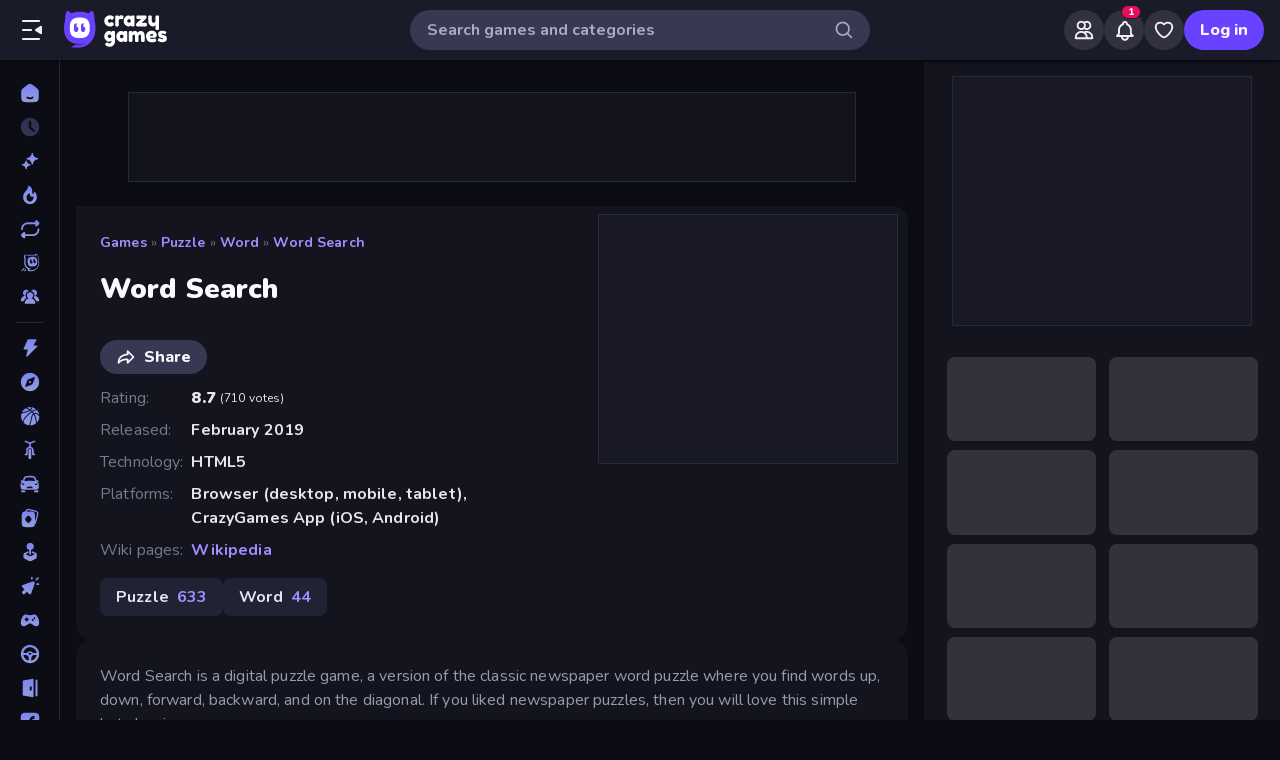

--- FILE ---
content_type: text/css
request_url: https://builds.crazygames.com/portal-web/_next/static/css/1537cdb19dc1d953.css
body_size: 3445
content:
@keyframes Carousel_scroll-gradient__2VDIv{0%{background-position:0 50%}to{background-position:350% 0}}.Carousel_czyButton___K3Lv{border-radius:30px;transition:all .25s ease;border:none;cursor:pointer;display:flex;justify-content:center;align-items:center;font-weight:800;font-size:16px;box-sizing:border-box;padding:calc(var(--base-unit)*1) calc(var(--base-unit)*2);background:#0000;height:40px;-webkit-user-select:none;user-select:none}.Carousel_czyButton___K3Lv:focus{outline:none}.Carousel_czyButton--contained--purple__bZYAj{color:var(--white-100);background:var(--brand-100)}.Carousel_czyButton--contained--purple__bZYAj:active{background:rgb(var(--brand-100)/70%)}@media(hover:hover){.Carousel_czyButton--contained--purple__bZYAj:hover:not(:disabled){background:var(--brand-80)}}.Carousel_czyButton--contained--white__dD0BR{color:var(--black-50);background:var(--white-100)}.Carousel_czyButton--contained--white__dD0BR:active{background:rgb(var(--white-100)/70%)}@media(hover:hover){.Carousel_czyButton--contained--white__dD0BR:hover:not(:disabled){background:var(--white-50)}}.Carousel_czyButton--contained--grey__xJdzf{color:var(--white-100);background:var(--black-40)}.Carousel_czyButton--contained--grey__xJdzf:active{background:rgb(var(--black-40)/70%)}@media(hover:hover){.Carousel_czyButton--contained--grey__xJdzf:hover:not(:disabled){background:var(--black-50)}}.Carousel_czyButton--contained--alert__nidOp{color:var(--white-100);background:var(--alert-100)}.Carousel_czyButton--contained--alert__nidOp:active{background:rgb(var(--alert-100)/70%)}@media(hover:hover){.Carousel_czyButton--contained--alert__nidOp:hover:not(:disabled){background:var(--alert-100)}}.Carousel_czyButton--contained--success__wRmQ1{color:var(--white-100);background:var(--success-100)}.Carousel_czyButton--contained--success__wRmQ1:active{background:rgb(var(--success-100)/70%)}@media(hover:hover){.Carousel_czyButton--contained--success__wRmQ1:hover:not(:disabled){background:#52b187}}.Carousel_czyButton--contained--black__o8nXf{color:var(--white-100);background:var(--black-90)}.Carousel_czyButton--contained--black__o8nXf:active{background:rgb(var(--black-90)/70%)}@media(hover:hover){.Carousel_czyButton--contained--black__o8nXf:hover:not(:disabled){background:var(--black-70)}}.Carousel_czyButton--contained--green-gradient__vbGDO{color:var(--black-100);background:linear-gradient(90deg,#49f3c3,#64f17e)}.Carousel_czyButton--contained--green-gradient__vbGDO:active{background:linear-gradient(90deg,#289777,#408b4e)}@media(hover:hover){.Carousel_czyButton--contained--green-gradient__vbGDO:hover:not(:disabled){background:linear-gradient(90deg,#2dc59a,#5db96e)}}.Carousel_czyButton--contained--animated-green-gradient__B5DRp{color:var(--black-100);background:linear-gradient(90deg,#49f3c3,#64f17e,#49f3c3);background-size:700% 100%;animation:Carousel_scroll-gradient__2VDIv 3s linear infinite;transition:filter .2s ease}.Carousel_czyButton--contained--animated-green-gradient__B5DRp:active{background:linear-gradient(90deg,#49f3c3,#64f17e,#49f3c3)}@media(hover:hover){.Carousel_czyButton--contained--animated-green-gradient__B5DRp:hover:not(:disabled){background:linear-gradient(90deg,#49f3c3,#64f17e,#49f3c3);filter:brightness(1.2)}}.Carousel_czyButton--link--purple__UYRLD,.Carousel_czyButton--outlined--purple__CTn4P{color:var(--brand-60)}.Carousel_czyButton--link--purple__UYRLD:active,.Carousel_czyButton--outlined--purple__CTn4P:active{color:rgb(var(--brand-100)/80%)}@media(hover:hover){.Carousel_czyButton--link--purple__UYRLD:hover:not(:disabled),.Carousel_czyButton--outlined--purple__CTn4P:hover:not(:disabled){color:var(--brand-100)}}.Carousel_czyButton--link--white__AXj_G,.Carousel_czyButton--outlined--white__N7qmO{color:var(--white-90)}.Carousel_czyButton--link--white__AXj_G:active,.Carousel_czyButton--outlined--white__N7qmO:active{color:rgb(var(--white-50)/80%)}@media(hover:hover){.Carousel_czyButton--link--white__AXj_G:hover:not(:disabled),.Carousel_czyButton--outlined--white__N7qmO:hover:not(:disabled){color:var(--white-50)}}.Carousel_czyButton--link--grey__V2ENB,.Carousel_czyButton--outlined--grey__drSOj{color:rgb(var(--white-100)/30%)}.Carousel_czyButton--link--grey__V2ENB:active,.Carousel_czyButton--outlined--grey__drSOj:active{color:rgb(var(--brand-100)/80%)}@media(hover:hover){.Carousel_czyButton--link--grey__V2ENB:hover:not(:disabled),.Carousel_czyButton--outlined--grey__drSOj:hover:not(:disabled){color:var(--brand-100)}}.Carousel_czyButton--link--alert__iwVvM,.Carousel_czyButton--outlined--alert__LyE_C{color:var(--alert-100)}.Carousel_czyButton--link--alert__iwVvM:active,.Carousel_czyButton--outlined--alert__LyE_C:active{color:rgb(var(--brand-100)/80%)}@media(hover:hover){.Carousel_czyButton--link--alert__iwVvM:hover:not(:disabled),.Carousel_czyButton--outlined--alert__LyE_C:hover:not(:disabled){color:var(--brand-100)}}.Carousel_czyButton--link--success__xdOn9,.Carousel_czyButton--outlined--success__gVeSc{color:var(--success-100)}.Carousel_czyButton--link--success__xdOn9:active,.Carousel_czyButton--outlined--success__gVeSc:active{color:rgb(var(--success-100)/80%)}@media(hover:hover){.Carousel_czyButton--link--success__xdOn9:hover:not(:disabled),.Carousel_czyButton--outlined--success__gVeSc:hover:not(:disabled){color:var(--success-100)}}.Carousel_czyButton--outlined--purple__CTn4P{border:1px solid var(--brand-60)}.Carousel_czyButton--outlined--white__N7qmO{border:1px solid var(--white-90)}.Carousel_czyButton--outlined--grey__drSOj{border:1px solid rgb(var(--white-100)/30%)}.Carousel_czyButton--outlined--alert__LyE_C{border:1px solid var(--alert-100)}.Carousel_czyButton--outlined--success__gVeSc{border:1px solid var(--success-100)}.Carousel_czyButton--outlined__AK6aa:active{border-color:rgb(var(--white-30)/70%)}.Carousel_czyButton--disabled__nIOJp{opacity:.4;cursor:default}.Carousel_czyButton--height50__LRdMM{height:50px}.Carousel_czyButton--height34__464y_{height:34px}.Carousel_czyButton--fullWidth__wztXq{width:100%}.Carousel_czyButton___K3Lv [role=img],.Carousel_czyButton___K3Lv>img{height:20px;width:20px;margin-right:calc(var(--base-unit)*1)}.Carousel_czyButton--headerIcon__X8jcU{padding:0}.Carousel_czyButton--headerIcon__X8jcU [role=img]{width:22px;height:22px;margin-right:0}.Carousel_czyButton--headerIcon--desktop__aYXWr{width:40px;height:40px;background:#ffffff1a}.Carousel_czyButton--headerIcon--mobile__Xuez1{width:auto;height:auto;background:#0000}.Carousel_recommendedMobileContainer__BIvqI{margin-top:calc(var(--base-unit)*1.5);position:relative}.Carousel_recommendedMobileContainer__BIvqI .Carousel_primeCarouselLi__GXWe8{margin-right:calc(var(--base-unit)*.5);width:calc((100vw - 76px) / 2.25);height:calc(((((100vw - (76px)) / 2.25) - 4px) * .5952380952) + calc(var(--base-unit) * -.75))}@media(min-width:599.95px){.Carousel_recommendedMobileContainer__BIvqI .Carousel_primeCarouselLi__GXWe8{width:calc((100vw - 76px) / 3.25);height:calc(((((100vw - (76px)) / 3.25) - 4px) * .5952380952) + calc(var(--base-unit) * -.75))}}@media(min-width:799.95px){.Carousel_recommendedMobileContainer__BIvqI .Carousel_primeCarouselLi__GXWe8{width:calc((100vw - 76px) / 4.25);height:calc(((((100vw - (76px)) / 4.25) - 4px) * .5952380952) + calc(var(--base-unit) * -.75))}}@media(min-width:999.95px){.Carousel_recommendedMobileContainer__BIvqI .Carousel_primeCarouselLi__GXWe8{width:calc((100vw - 76px) / 5.25);height:calc(((((100vw - (76px)) / 5.25) - 4px) * .5952380952) + calc(var(--base-unit) * -.75))}}@media(min-width:1199.95px){.Carousel_recommendedMobileContainer__BIvqI .Carousel_primeCarouselLi__GXWe8{width:calc((100vw - 76px) / 6.25);height:calc(((((100vw - (76px)) / 6.25) - 4px) * .5952380952) + calc(var(--base-unit) * -.75))}}@media(min-width:1699.95px){.Carousel_recommendedMobileContainer__BIvqI .Carousel_primeCarouselLi__GXWe8{width:calc((100vw - 76px) / 7.25);height:calc(((((100vw - (76px)) / 7.25) - 4px) * .5952380952) + calc(var(--base-unit) * -.75))}}@media(min-width:1909.95px){.Carousel_recommendedMobileContainer__BIvqI .Carousel_primeCarouselLi__GXWe8{width:calc((100vw - 216px) / 7.25);height:calc(((((100vw - (216px)) / 7.25) - 4px) * .5952380952) + calc(var(--base-unit) * -.75))}}@media(min-width:2099.95px){.Carousel_recommendedMobileContainer__BIvqI .Carousel_primeCarouselLi__GXWe8{width:calc((100vw - 216px) / 8.25);height:calc(((((100vw - (216px)) / 8.25) - 4px) * .5952380952) + calc(var(--base-unit) * -.75))}}@media(min-width:2999.95px){.Carousel_recommendedMobileContainer__BIvqI .Carousel_primeCarouselLi__GXWe8{width:calc((100vw - 216px) / 9.25);height:calc(((((100vw - (216px)) / 9.25) - 4px) * .5952380952) + calc(var(--base-unit) * -.75))}}.Carousel_recommendedMobileContainer__BIvqI [role=img]{top:calc(var(--base-unit)*-2.5)}.Carousel_recommendedDesktopContainer__N5Glm{padding-top:calc(var(--base-unit)*1.5)}.Carousel_recommendedDesktopContainer__N5Glm ul{padding:calc(var(--base-unit)*1.5) calc(var(--base-unit)*1)}.Carousel_recommendedDesktopContainer__N5Glm .Carousel_primeCarouselLi__GXWe8{margin-right:calc(var(--base-unit)*.5);width:calc((100vw - 76px) / 1.1);height:calc(((((100vw - (76px)) / 1.1) - 4px) * .5617977528) + calc(var(--base-unit) * .5))}@media(min-width:599.95px){.Carousel_recommendedDesktopContainer__N5Glm .Carousel_primeCarouselLi__GXWe8{width:calc((100vw - 76px) / 1.6);height:calc(((((100vw - (76px)) / 1.6) - 4px) * .5617977528) + calc(var(--base-unit) * .5))}}@media(min-width:799.95px){.Carousel_recommendedDesktopContainer__N5Glm .Carousel_primeCarouselLi__GXWe8{width:calc((100vw - 76px) / 2.1);height:calc(((((100vw - (76px)) / 2.1) - 4px) * .5617977528) + calc(var(--base-unit) * .5))}}@media(min-width:999.95px){.Carousel_recommendedDesktopContainer__N5Glm .Carousel_primeCarouselLi__GXWe8{width:calc((100vw - 76px) / 2.6);height:calc(((((100vw - (76px)) / 2.6) - 4px) * .5617977528) + calc(var(--base-unit) * .5))}}@media(min-width:1199.95px){.Carousel_recommendedDesktopContainer__N5Glm .Carousel_primeCarouselLi__GXWe8{width:calc((100vw - 76px) / 3.1);height:calc(((((100vw - (76px)) / 3.1) - 4px) * .5617977528) + calc(var(--base-unit) * .5))}}@media(min-width:1699.95px){.Carousel_recommendedDesktopContainer__N5Glm .Carousel_primeCarouselLi__GXWe8{width:calc((100vw - 76px) / 3.6);height:calc(((((100vw - (76px)) / 3.6) - 4px) * .5617977528) + calc(var(--base-unit) * .5))}}@media(min-width:1909.95px){.Carousel_recommendedDesktopContainer__N5Glm .Carousel_primeCarouselLi__GXWe8{width:calc((100vw - 216px) / 3.6);height:calc(((((100vw - (216px)) / 3.6) - 4px) * .5617977528) + calc(var(--base-unit) * .5))}}@media(min-width:2099.95px){.Carousel_recommendedDesktopContainer__N5Glm .Carousel_primeCarouselLi__GXWe8{width:calc((100vw - 216px) / 4.1);height:calc(((((100vw - (216px)) / 4.1) - 4px) * .5617977528) + calc(var(--base-unit) * .5))}}@media(min-width:2999.95px){.Carousel_recommendedDesktopContainer__N5Glm .Carousel_primeCarouselLi__GXWe8{width:calc((100vw - 216px) / 4.6);height:calc(((((100vw - (216px)) / 4.6) - 4px) * .5617977528) + calc(var(--base-unit) * .5))}}.Carousel_simpleCarouselContainer__ZGe38{margin:0;contain:layout paint;padding:0;overflow:hidden;margin-top:calc(var(--base-unit)*.5);position:relative}@media(max-width:1509.98px){.Carousel_simpleCarouselContainer__ZGe38{padding-bottom:calc(var(--base-unit)*1);margin-bottom:-4px}}.Carousel_simpleCarouselContainer__ZGe38 .prime-carousel{height:calc(((((100vw - (76px)) / 2.25) - 4px) * .5617977528) + calc(var(--base-unit) * 3))}@media(min-width:599.95px){.Carousel_simpleCarouselContainer__ZGe38 .prime-carousel{height:calc(((((100vw - (76px)) / 3.25) - 4px) * .5617977528) + calc(var(--base-unit) * 3))}}@media(min-width:799.95px){.Carousel_simpleCarouselContainer__ZGe38 .prime-carousel{height:calc(((((100vw - (76px)) / 4.25) - 4px) * .5617977528) + calc(var(--base-unit) * 3))}}@media(min-width:999.95px){.Carousel_simpleCarouselContainer__ZGe38 .prime-carousel{height:calc(((((100vw - (76px)) / 5.25) - 4px) * .5617977528) + calc(var(--base-unit) * 3))}}@media(min-width:1199.95px){.Carousel_simpleCarouselContainer__ZGe38 .prime-carousel{height:calc(((((100vw - (76px)) / 6.25) - 4px) * .5617977528) + calc(var(--base-unit) * 3))}}@media(min-width:1699.95px){.Carousel_simpleCarouselContainer__ZGe38 .prime-carousel{height:calc(((((100vw - (76px)) / 7.25) - 4px) * .5617977528) + calc(var(--base-unit) * 3))}}@media(min-width:1909.95px){.Carousel_simpleCarouselContainer__ZGe38 .prime-carousel{height:calc(((((100vw - (216px)) / 7.25) - 4px) * .5617977528) + calc(var(--base-unit) * 3))}}@media(min-width:2099.95px){.Carousel_simpleCarouselContainer__ZGe38 .prime-carousel{height:calc(((((100vw - (216px)) / 8.25) - 4px) * .5617977528) + calc(var(--base-unit) * 3))}}@media(min-width:2999.95px){.Carousel_simpleCarouselContainer__ZGe38 .prime-carousel{height:calc(((((100vw - (216px)) / 9.25) - 4px) * .5617977528) + calc(var(--base-unit) * 3))}}.Carousel_simpleCarouselContainer__ZGe38 .Carousel_primeCarouselLi__GXWe8{margin-right:calc(var(--base-unit)*.5);width:calc((100vw - 76px) / 2.25);height:calc(((((100vw - (76px)) / 2.25) - 4px) * .5617977528) + calc(var(--base-unit) * .5))}@media(min-width:599.95px){.Carousel_simpleCarouselContainer__ZGe38 .Carousel_primeCarouselLi__GXWe8{width:calc((100vw - 76px) / 3.25);height:calc(((((100vw - (76px)) / 3.25) - 4px) * .5617977528) + calc(var(--base-unit) * .5))}}@media(min-width:799.95px){.Carousel_simpleCarouselContainer__ZGe38 .Carousel_primeCarouselLi__GXWe8{width:calc((100vw - 76px) / 4.25);height:calc(((((100vw - (76px)) / 4.25) - 4px) * .5617977528) + calc(var(--base-unit) * .5))}}@media(min-width:999.95px){.Carousel_simpleCarouselContainer__ZGe38 .Carousel_primeCarouselLi__GXWe8{width:calc((100vw - 76px) / 5.25);height:calc(((((100vw - (76px)) / 5.25) - 4px) * .5617977528) + calc(var(--base-unit) * .5))}}@media(min-width:1199.95px){.Carousel_simpleCarouselContainer__ZGe38 .Carousel_primeCarouselLi__GXWe8{width:calc((100vw - 76px) / 6.25);height:calc(((((100vw - (76px)) / 6.25) - 4px) * .5617977528) + calc(var(--base-unit) * .5))}}@media(min-width:1699.95px){.Carousel_simpleCarouselContainer__ZGe38 .Carousel_primeCarouselLi__GXWe8{width:calc((100vw - 76px) / 7.25);height:calc(((((100vw - (76px)) / 7.25) - 4px) * .5617977528) + calc(var(--base-unit) * .5))}}@media(min-width:1909.95px){.Carousel_simpleCarouselContainer__ZGe38 .Carousel_primeCarouselLi__GXWe8{width:calc((100vw - 216px) / 7.25);height:calc(((((100vw - (216px)) / 7.25) - 4px) * .5617977528) + calc(var(--base-unit) * .5))}}@media(min-width:2099.95px){.Carousel_simpleCarouselContainer__ZGe38 .Carousel_primeCarouselLi__GXWe8{width:calc((100vw - 216px) / 8.25);height:calc(((((100vw - (216px)) / 8.25) - 4px) * .5617977528) + calc(var(--base-unit) * .5))}}@media(min-width:2999.95px){.Carousel_simpleCarouselContainer__ZGe38 .Carousel_primeCarouselLi__GXWe8{width:calc((100vw - 216px) / 9.25);height:calc(((((100vw - (216px)) / 9.25) - 4px) * .5617977528) + calc(var(--base-unit) * .5))}}.Carousel_simpleCarouselContainer__ZGe38.Carousel_isMobile__DG4jj .prime-carousel,.Carousel_simpleCarouselContainer__ZGe38.Carousel_isSquare__2kCxV .prime-carousel{height:calc(((((100vw - (76px)) / 3.25) - 4px) * 1) + calc(var(--base-unit) * 3))}@media(min-width:599.95px){.Carousel_simpleCarouselContainer__ZGe38.Carousel_isMobile__DG4jj .prime-carousel,.Carousel_simpleCarouselContainer__ZGe38.Carousel_isSquare__2kCxV .prime-carousel{height:calc(((((100vw - (76px)) / 4.25) - 4px) * 1) + calc(var(--base-unit) * 3))}}@media(min-width:799.95px){.Carousel_simpleCarouselContainer__ZGe38.Carousel_isMobile__DG4jj .prime-carousel,.Carousel_simpleCarouselContainer__ZGe38.Carousel_isSquare__2kCxV .prime-carousel{height:calc(((((100vw - (76px)) / 5.25) - 4px) * 1) + calc(var(--base-unit) * 3))}}.Carousel_simpleCarouselContainer__ZGe38.Carousel_isMobile__DG4jj .Carousel_primeCarouselLi__GXWe8,.Carousel_simpleCarouselContainer__ZGe38.Carousel_isSquare__2kCxV .Carousel_primeCarouselLi__GXWe8{width:calc((100vw - 76px) / 3.25);height:calc(((((100vw - (76px)) / 3.25) - 4px) * 1) + calc(var(--base-unit) * .5))}@media(min-width:599.95px){.Carousel_simpleCarouselContainer__ZGe38.Carousel_isMobile__DG4jj .Carousel_primeCarouselLi__GXWe8,.Carousel_simpleCarouselContainer__ZGe38.Carousel_isSquare__2kCxV .Carousel_primeCarouselLi__GXWe8{width:calc((100vw - 76px) / 4.25);height:calc(((((100vw - (76px)) / 4.25) - 4px) * 1) + calc(var(--base-unit) * .5))}}@media(min-width:799.95px){.Carousel_simpleCarouselContainer__ZGe38.Carousel_isMobile__DG4jj .Carousel_primeCarouselLi__GXWe8,.Carousel_simpleCarouselContainer__ZGe38.Carousel_isSquare__2kCxV .Carousel_primeCarouselLi__GXWe8{width:calc((100vw - 76px) / 5.25);height:calc(((((100vw - (76px)) / 5.25) - 4px) * 1) + calc(var(--base-unit) * .5))}}.Carousel_simpleCarouselContainer__ZGe38.Carousel_isPortrait__GRnK3 .prime-carousel{height:calc(((((100vw - (76px)) / 2.25) - 4px) * 1.5) + calc(var(--base-unit) * 3))}@media(min-width:599.95px){.Carousel_simpleCarouselContainer__ZGe38.Carousel_isPortrait__GRnK3 .prime-carousel{height:calc(((((100vw - (76px)) / 3.25) - 4px) * 1.5) + calc(var(--base-unit) * 3))}}@media(min-width:799.95px){.Carousel_simpleCarouselContainer__ZGe38.Carousel_isPortrait__GRnK3 .prime-carousel{height:calc(((((100vw - (76px)) / 4.25) - 4px) * 1.5) + calc(var(--base-unit) * 3))}}@media(min-width:999.95px){.Carousel_simpleCarouselContainer__ZGe38.Carousel_isPortrait__GRnK3 .prime-carousel{height:calc(((((100vw - (76px)) / 5.25) - 4px) * 1.5) + calc(var(--base-unit) * 3))}}@media(min-width:1199.95px){.Carousel_simpleCarouselContainer__ZGe38.Carousel_isPortrait__GRnK3 .prime-carousel{height:calc(((((100vw - (76px)) / 6.25) - 4px) * 1.5) + calc(var(--base-unit) * 3))}}@media(min-width:1699.95px){.Carousel_simpleCarouselContainer__ZGe38.Carousel_isPortrait__GRnK3 .prime-carousel{height:calc(((((100vw - (76px)) / 7.25) - 4px) * 1.5) + calc(var(--base-unit) * 3))}}@media(min-width:1909.95px){.Carousel_simpleCarouselContainer__ZGe38.Carousel_isPortrait__GRnK3 .prime-carousel{height:calc(((((100vw - (216px)) / 7.25) - 4px) * 1.5) + calc(var(--base-unit) * 3))}}@media(min-width:2099.95px){.Carousel_simpleCarouselContainer__ZGe38.Carousel_isPortrait__GRnK3 .prime-carousel{height:calc(((((100vw - (216px)) / 8.25) - 4px) * 1.5) + calc(var(--base-unit) * 3))}}@media(min-width:2999.95px){.Carousel_simpleCarouselContainer__ZGe38.Carousel_isPortrait__GRnK3 .prime-carousel{height:calc(((((100vw - (216px)) / 9.25) - 4px) * 1.5) + calc(var(--base-unit) * 3))}}.Carousel_simpleCarouselContainer__ZGe38.Carousel_isPortrait__GRnK3 .Carousel_primeCarouselLi__GXWe8{width:calc((100vw - 76px) / 2.25);height:calc(((((100vw - (76px)) / 2.25) - 4px) * 1.5) + calc(var(--base-unit) * .5))}@media(min-width:599.95px){.Carousel_simpleCarouselContainer__ZGe38.Carousel_isPortrait__GRnK3 .Carousel_primeCarouselLi__GXWe8{width:calc((100vw - 76px) / 3.25);height:calc(((((100vw - (76px)) / 3.25) - 4px) * 1.5) + calc(var(--base-unit) * .5))}}@media(min-width:799.95px){.Carousel_simpleCarouselContainer__ZGe38.Carousel_isPortrait__GRnK3 .Carousel_primeCarouselLi__GXWe8{width:calc((100vw - 76px) / 4.25);height:calc(((((100vw - (76px)) / 4.25) - 4px) * 1.5) + calc(var(--base-unit) * .5))}}@media(min-width:999.95px){.Carousel_simpleCarouselContainer__ZGe38.Carousel_isPortrait__GRnK3 .Carousel_primeCarouselLi__GXWe8{width:calc((100vw - 76px) / 5.25);height:calc(((((100vw - (76px)) / 5.25) - 4px) * 1.5) + calc(var(--base-unit) * .5))}}@media(min-width:1199.95px){.Carousel_simpleCarouselContainer__ZGe38.Carousel_isPortrait__GRnK3 .Carousel_primeCarouselLi__GXWe8{width:calc((100vw - 76px) / 6.25);height:calc(((((100vw - (76px)) / 6.25) - 4px) * 1.5) + calc(var(--base-unit) * .5))}}@media(min-width:1699.95px){.Carousel_simpleCarouselContainer__ZGe38.Carousel_isPortrait__GRnK3 .Carousel_primeCarouselLi__GXWe8{width:calc((100vw - 76px) / 7.25);height:calc(((((100vw - (76px)) / 7.25) - 4px) * 1.5) + calc(var(--base-unit) * .5))}}@media(min-width:1909.95px){.Carousel_simpleCarouselContainer__ZGe38.Carousel_isPortrait__GRnK3 .Carousel_primeCarouselLi__GXWe8{width:calc((100vw - 216px) / 7.25);height:calc(((((100vw - (216px)) / 7.25) - 4px) * 1.5) + calc(var(--base-unit) * .5))}}@media(min-width:2099.95px){.Carousel_simpleCarouselContainer__ZGe38.Carousel_isPortrait__GRnK3 .Carousel_primeCarouselLi__GXWe8{width:calc((100vw - 216px) / 8.25);height:calc(((((100vw - (216px)) / 8.25) - 4px) * 1.5) + calc(var(--base-unit) * .5))}}@media(min-width:2999.95px){.Carousel_simpleCarouselContainer__ZGe38.Carousel_isPortrait__GRnK3 .Carousel_primeCarouselLi__GXWe8{width:calc((100vw - 216px) / 9.25);height:calc(((((100vw - (216px)) / 9.25) - 4px) * 1.5) + calc(var(--base-unit) * .5))}}.Carousel_skeletonCarouselContainer__K59HU{padding-top:31.8px;overflow-anchor:none}@media(max-width:1509.98px){.Carousel_skeletonCarouselContainer__K59HU{padding-top:23px}}.Carousel_mobileRecommendedSlideContainer__ErlUm{width:100%;height:100%;margin-right:calc(var(--base-unit)*1);display:grid;grid-template-columns:repeat(1,1fr);grid-template-rows:repeat(2,1fr);row-gap:calc(var(--base-unit)*.5)}.Carousel_cometCarouselContainer__GfYBk{background:linear-gradient(90deg,#0c0d14,#2c1f4f 25.96%,#1a3141 67.79%,#0c0d14);padding:calc(var(--base-unit)*1.5) 0}.Carousel_cometCarouselContainer__GfYBk h2{background:linear-gradient(90deg,#e2fdff,#efcbff);-webkit-background-clip:text;background-clip:text;-webkit-text-fill-color:#0000}.Carousel_cometCarouselContainer__GfYBk .Carousel_cometSlogan__nB1tl{align-self:center;font-size:14px;font-weight:400;color:var(--white-40);-webkit-user-select:none;user-select:none}.Carousel_cometCarouselContainer__GfYBk .Carousel_cometFirstSlide__ahKEs{border:2px solid #0000;width:100%;height:100%}.Carousel_cometCarouselContainer__GfYBk .Carousel_cometFirstSlide__ahKEs img{width:calc(100% - 4px);position:absolute;left:2px;top:2px;height:calc(100% - 4px);z-index:0}.Carousel_cometCarouselContainer__GfYBk .Carousel_cometFirstSlide__ahKEs .Carousel_buttonContainer__cyaDf{position:absolute;z-index:1;display:flex;justify-content:center;width:100%;height:100%;align-items:flex-end;padding-bottom:20px}.Carousel_cometCarouselContainer__GfYBk .Carousel_cometFirstSlide__ahKEs .Carousel_buttonContainer__cyaDf button{border-radius:30px;background:#000;font-size:18px;color:var(--white-100);font-weight:800;width:187px;height:48px;padding:8px 20px;border:0;-webkit-user-select:none;user-select:none}.Carousel_cometCarouselContainer__GfYBk .Carousel_cometFirstSlide__ahKEs .Carousel_buttonContainer__cyaDf button:hover{cursor:pointer;background:var(--black-80)}.Carousel_cometCarouselContainer__GfYBk .Carousel_cometFirstSlide__ahKEs .Carousel_buttonContainer__cyaDf button:active{background:var(--black-70)}.Carousel_cometCarouselContainer__GfYBk .Carousel_cometFirstSlide__ahKEs:hover{cursor:pointer;opacity:.9}.Carousel_cometCarouselContainer__GfYBk .Carousel_cometFirstSlide__ahKEs:active{opacity:.8}.Carousel_carouselTitleContainerDiv__AzI_w{padding-left:calc(var(--base-unit)*1);min-height:32px;display:flex;flex-direction:row;width:100%}@media(max-width:1509.98px){.Carousel_carouselTitleContainerDiv__AzI_w{padding-left:0!important;min-height:21px}}.Carousel_carouselTitleContainerDiv__AzI_w .Carousel_carouselTitle__wZx8l{align-self:flex-end;padding-right:calc(var(--base-unit)*2);padding-bottom:3px;-webkit-user-select:none;user-select:none}@media(max-width:1509.98px){.Carousel_carouselTitleContainerDiv__AzI_w .Carousel_carouselTitle__wZx8l{line-height:1!important;padding-left:calc(var(--base-unit)*1.5)}}.Carousel_carouselTitleContainerDiv__AzI_w .Carousel_carouselTitleLink__Gh_NW{align-self:center;padding:0;z-index:2;text-transform:none;line-height:1!important;text-decoration:none;color:var(--brand-60);font-weight:700;-webkit-user-select:none;user-select:none}.Carousel_carouselTitleContainerDiv__AzI_w .Carousel_carouselTitleLink__Gh_NW:hover{color:var(--brand-100);cursor:pointer}@media(max-width:1509.98px){.Carousel_carouselTitleContainerDiv__AzI_w .Carousel_carouselTitleLink__Gh_NW{margin-bottom:-2px;font-size:12px}.Carousel_carouselTitleContainerDiv__AzI_w .Carousel_carouselTitleLink__Gh_NW:hover{background-color:#0000!important}}.Carousel_carouselTitleContainerDiv__AzI_w.Carousel_isMobile__DG4jj{justify-content:space-between}.Carousel_carouselTitleContainerDiv__AzI_w.Carousel_isMobile__DG4jj .Carousel_carouselTitle__wZx8l{font-size:20px;font-weight:800}.Carousel_carouselTitleContainerDiv__AzI_w.Carousel_isMobile__DG4jj .Carousel_carouselTitleLink__Gh_NW{margin-right:calc(var(--base-unit)*2);color:var(--white-60);font-size:16px;min-width:83px}.Carousel_seasonBannerWrap__Z_0i7{padding:0 calc(var(--base-unit)*1);height:84px;width:100%;margin-bottom:calc(var(--base-unit)*1.5)}@keyframes GameCarousel_scroll-gradient__pmo9X{0%{background-position:0 50%}to{background-position:350% 0}}.GameCarousel_czyButton__raWTc{border-radius:30px;transition:all .25s ease;border:none;cursor:pointer;display:flex;justify-content:center;align-items:center;font-weight:800;font-size:16px;box-sizing:border-box;padding:calc(var(--base-unit)*1) calc(var(--base-unit)*2);background:#0000;height:40px;-webkit-user-select:none;user-select:none}.GameCarousel_czyButton__raWTc:focus{outline:none}.GameCarousel_czyButton--contained--purple__e_w__{color:var(--white-100);background:var(--brand-100)}.GameCarousel_czyButton--contained--purple__e_w__:active{background:rgb(var(--brand-100)/70%)}@media(hover:hover){.GameCarousel_czyButton--contained--purple__e_w__:hover:not(:disabled){background:var(--brand-80)}}.GameCarousel_czyButton--contained--white__Rp9_B{color:var(--black-50);background:var(--white-100)}.GameCarousel_czyButton--contained--white__Rp9_B:active{background:rgb(var(--white-100)/70%)}@media(hover:hover){.GameCarousel_czyButton--contained--white__Rp9_B:hover:not(:disabled){background:var(--white-50)}}.GameCarousel_czyButton--contained--grey__qmvsg{color:var(--white-100);background:var(--black-40)}.GameCarousel_czyButton--contained--grey__qmvsg:active{background:rgb(var(--black-40)/70%)}@media(hover:hover){.GameCarousel_czyButton--contained--grey__qmvsg:hover:not(:disabled){background:var(--black-50)}}.GameCarousel_czyButton--contained--alert__3LeG9{color:var(--white-100);background:var(--alert-100)}.GameCarousel_czyButton--contained--alert__3LeG9:active{background:rgb(var(--alert-100)/70%)}@media(hover:hover){.GameCarousel_czyButton--contained--alert__3LeG9:hover:not(:disabled){background:var(--alert-100)}}.GameCarousel_czyButton--contained--success__EUuts{color:var(--white-100);background:var(--success-100)}.GameCarousel_czyButton--contained--success__EUuts:active{background:rgb(var(--success-100)/70%)}@media(hover:hover){.GameCarousel_czyButton--contained--success__EUuts:hover:not(:disabled){background:#52b187}}.GameCarousel_czyButton--contained--black__mU9hC{color:var(--white-100);background:var(--black-90)}.GameCarousel_czyButton--contained--black__mU9hC:active{background:rgb(var(--black-90)/70%)}@media(hover:hover){.GameCarousel_czyButton--contained--black__mU9hC:hover:not(:disabled){background:var(--black-70)}}.GameCarousel_czyButton--contained--green-gradient__dNOH5{color:var(--black-100);background:linear-gradient(90deg,#49f3c3,#64f17e)}.GameCarousel_czyButton--contained--green-gradient__dNOH5:active{background:linear-gradient(90deg,#289777,#408b4e)}@media(hover:hover){.GameCarousel_czyButton--contained--green-gradient__dNOH5:hover:not(:disabled){background:linear-gradient(90deg,#2dc59a,#5db96e)}}.GameCarousel_czyButton--contained--animated-green-gradient__zaAPT{color:var(--black-100);background:linear-gradient(90deg,#49f3c3,#64f17e,#49f3c3);background-size:700% 100%;animation:GameCarousel_scroll-gradient__pmo9X 3s linear infinite;transition:filter .2s ease}.GameCarousel_czyButton--contained--animated-green-gradient__zaAPT:active{background:linear-gradient(90deg,#49f3c3,#64f17e,#49f3c3)}@media(hover:hover){.GameCarousel_czyButton--contained--animated-green-gradient__zaAPT:hover:not(:disabled){background:linear-gradient(90deg,#49f3c3,#64f17e,#49f3c3);filter:brightness(1.2)}}.GameCarousel_czyButton--link--purple__kbkra,.GameCarousel_czyButton--outlined--purple__a_3mb{color:var(--brand-60)}.GameCarousel_czyButton--link--purple__kbkra:active,.GameCarousel_czyButton--outlined--purple__a_3mb:active{color:rgb(var(--brand-100)/80%)}@media(hover:hover){.GameCarousel_czyButton--link--purple__kbkra:hover:not(:disabled),.GameCarousel_czyButton--outlined--purple__a_3mb:hover:not(:disabled){color:var(--brand-100)}}.GameCarousel_czyButton--link--white__ExcOf,.GameCarousel_czyButton--outlined--white__KzjyS{color:var(--white-90)}.GameCarousel_czyButton--link--white__ExcOf:active,.GameCarousel_czyButton--outlined--white__KzjyS:active{color:rgb(var(--white-50)/80%)}@media(hover:hover){.GameCarousel_czyButton--link--white__ExcOf:hover:not(:disabled),.GameCarousel_czyButton--outlined--white__KzjyS:hover:not(:disabled){color:var(--white-50)}}.GameCarousel_czyButton--link--grey__ofE2T,.GameCarousel_czyButton--outlined--grey__Gxs2K{color:rgb(var(--white-100)/30%)}.GameCarousel_czyButton--link--grey__ofE2T:active,.GameCarousel_czyButton--outlined--grey__Gxs2K:active{color:rgb(var(--brand-100)/80%)}@media(hover:hover){.GameCarousel_czyButton--link--grey__ofE2T:hover:not(:disabled),.GameCarousel_czyButton--outlined--grey__Gxs2K:hover:not(:disabled){color:var(--brand-100)}}.GameCarousel_czyButton--link--alert__GPdKz,.GameCarousel_czyButton--outlined--alert__kpcAq{color:var(--alert-100)}.GameCarousel_czyButton--link--alert__GPdKz:active,.GameCarousel_czyButton--outlined--alert__kpcAq:active{color:rgb(var(--brand-100)/80%)}@media(hover:hover){.GameCarousel_czyButton--link--alert__GPdKz:hover:not(:disabled),.GameCarousel_czyButton--outlined--alert__kpcAq:hover:not(:disabled){color:var(--brand-100)}}.GameCarousel_czyButton--link--success__V8LjN,.GameCarousel_czyButton--outlined--success__eW8DN{color:var(--success-100)}.GameCarousel_czyButton--link--success__V8LjN:active,.GameCarousel_czyButton--outlined--success__eW8DN:active{color:rgb(var(--success-100)/80%)}@media(hover:hover){.GameCarousel_czyButton--link--success__V8LjN:hover:not(:disabled),.GameCarousel_czyButton--outlined--success__eW8DN:hover:not(:disabled){color:var(--success-100)}}.GameCarousel_czyButton--outlined--purple__a_3mb{border:1px solid var(--brand-60)}.GameCarousel_czyButton--outlined--white__KzjyS{border:1px solid var(--white-90)}.GameCarousel_czyButton--outlined--grey__Gxs2K{border:1px solid rgb(var(--white-100)/30%)}.GameCarousel_czyButton--outlined--alert__kpcAq{border:1px solid var(--alert-100)}.GameCarousel_czyButton--outlined--success__eW8DN{border:1px solid var(--success-100)}.GameCarousel_czyButton--outlined__H0l5S:active{border-color:rgb(var(--white-30)/70%)}.GameCarousel_czyButton--disabled__KODFP{opacity:.4;cursor:default}.GameCarousel_czyButton--height50__ZlqLZ{height:50px}.GameCarousel_czyButton--height34__YP0P1{height:34px}.GameCarousel_czyButton--fullWidth__DT1_m{width:100%}.GameCarousel_czyButton__raWTc [role=img],.GameCarousel_czyButton__raWTc>img{height:20px;width:20px;margin-right:calc(var(--base-unit)*1)}.GameCarousel_czyButton--headerIcon__2cIQq{padding:0}.GameCarousel_czyButton--headerIcon__2cIQq [role=img]{width:22px;height:22px;margin-right:0}.GameCarousel_czyButton--headerIcon--desktop__uoZPl{width:40px;height:40px;background:#ffffff1a}.GameCarousel_czyButton--headerIcon--mobile__zE8pu{width:auto;height:auto;background:#0000}.GameCarousel_root__wuYqb{position:relative;overflow-y:hidden;z-index:2}@media(hover:hover){.GameCarousel_root__wuYqb:hover .GameCarousel_primeCarouselArrow__Xo4VH{opacity:1}}.GameCarousel_doubleArrow__2JGpY{position:absolute;right:8px;top:0;width:15px;z-index:3}.GameCarousel_primeCarouselArrow__Xo4VH{height:calc(100% - 18px);top:0;margin:10px 0;background-position:50%;background-repeat:no-repeat;width:50px;color:#0000;border:0;position:absolute;z-index:1;outline-color:initial;outline-style:none;outline-width:0;opacity:0;border-radius:0;transition:opacity .25s ease,background-color .25s ease;background-color:#000000b3}.GameCarousel_primeCarouselArrow__Xo4VH:hover{background-color:#000000e6;cursor:pointer}.GameCarousel_primeCarouselArrowLeft__f0k3V{background-image:url("[data-uri]");left:0/*! @noflip */}.GameCarousel_primeCarouselArrowRight__8hF78{background-image:url("[data-uri]");right:0/*! @noflip */}.GameCarousel_primeCarouselContainer__QZ_gh{margin-block-end:0;padding:calc(var(--base-unit)*1.25) calc(var(--base-unit)*1);overflow:hidden;overflow-x:scroll;width:100%;white-space:nowrap;list-style:none;transform:translateZ(0);scroll-padding:50px;-ms-overflow-style:none;scrollbar-width:none;margin:0}.GameCarousel_primeCarouselContainer__QZ_gh::-webkit-scrollbar{display:none}.GameCarousel_primeCarouselContainer__QZ_gh li{list-style:none;display:inline-block;box-sizing:border-box;vertical-align:middle;position:relative}.GameCarousel_becauseYouPlayedLink__OQHKd{color:var(--brand-60);font-weight:900}.GameCarousel_becauseYouPlayedLink__OQHKd:hover{color:var(--brand-100)}.GameCarousel_recentChevron__HpRIB{color:var(--brand-60)}

--- FILE ---
content_type: text/javascript
request_url: https://builds.crazygames.com/portal-web/_next/static/chunks/35874.676e27593ce499d0.js
body_size: 6372
content:
try{let e="undefined"!=typeof window?window:"undefined"!=typeof global?global:"undefined"!=typeof globalThis?globalThis:"undefined"!=typeof self?self:{},t=(new e.Error).stack;t&&(e._sentryDebugIds=e._sentryDebugIds||{},e._sentryDebugIds[t]="8ed7f4f4-7f84-4528-8f89-61b6066ba840",e._sentryDebugIdIdentifier="sentry-dbid-8ed7f4f4-7f84-4528-8f89-61b6066ba840")}catch(e){}{let e="undefined"!=typeof window?window:"undefined"!=typeof global?global:"undefined"!=typeof globalThis?globalThis:"undefined"!=typeof self?self:{};e._sentryModuleMetadata=e._sentryModuleMetadata||{},e._sentryModuleMetadata[new e.Error().stack]=Object.assign({},e._sentryModuleMetadata[new e.Error().stack],{"_sentryBundlerPluginAppKey:crazygames-portal":!0})}(self.webpackChunk_N_E=self.webpackChunk_N_E||[]).push([[35874],{21529:(e,t,o)=>{"use strict";o.d(t,{A:()=>i});var n=o(96540);let i="undefined"!=typeof window?n.useLayoutEffect:n.useEffect},71547:(e,t,o)=>{"use strict";o.d(t,{A:()=>l});var n=o(96540),i=o(21529);let l=function(e){let t=n.useRef(e);return(0,i.A)(()=>{t.current=e}),n.useRef((...e)=>(0,t.current)(...e)).current}},51284:(e,t,o)=>{"use strict";o.r(t),o.d(t,{default:()=>O});var n=o(74848),i=o(16522),l=o(96540),r=o(4743),a=o(42962),s=o(64602),c=o(86715),d=o(29569),u=o(76575),f=o(14162),p=o(2719),C=o(45674),h=o(80283),_=o(85828),g=o(77488),y=o(50752);let m=(0,y.Ay)("div",{shouldForwardProp:e=>"open"!==e})(e=>{let{open:t}=e;return{bottom:t?20:-500,transition:"bottom 0.8s ease-out",position:"fixed",zIndex:9,display:"flex",justifyContent:"center",width:"100%"}}),v=(0,y.Ay)("div")({width:"min(555px,100vw)",height:78,background:f.l.brand[140],borderRadius:20,boxShadow:"0 14px 40px 0 rgb(0 0 0 / 90%)",display:"flex",alignItems:"center"}),x=l.memo(e=>{let t,o,l,r;let a=(0,i.c)(5),{style:s}=e;return a[0]===Symbol.for("react.memo_cache_sentinel")?(t=(0,n.jsxs)("g",{filter:"url(#filter0_d_20_692)",children:[(0,n.jsx)("path",{fillRule:"evenodd",clipRule:"evenodd",d:"M56.1276 7.97304C56.1775 7.82791 56.5568 6.99722 56.6267 6.43676C56.8113 5.01057 48.2769 3.22908 48.0972 4.65527L47.9276 5.99138L56.1276 7.97304Z",fill:"#D0D0D0"}),(0,n.jsx)("path",{fillRule:"evenodd",clipRule:"evenodd",d:"M18.0821 7.7478C18.0372 7.60268 17.6678 6.76198 17.6029 6.20151C17.4382 4.77032 26.0026 3.11894 26.1623 4.55013L26.312 5.88625L18.0871 7.7478H18.0821Z",fill:"#D0D0D0"}),(0,n.jsx)("path",{fillRule:"evenodd",clipRule:"evenodd",d:"M37.1822 7.32747C35.9594 7.30245 31.3828 7.18235 30.6691 6.87209C29.8556 6.5168 27.8243 5.15066 27.1954 4.98552C24.8048 4.365 18.1619 5.34082 17.014 7.31746C17.014 7.31746 13.5354 14.5335 12.0331 22.0197C10.5309 29.5009 10.9052 34.4851 11.6388 36.5668C12.3775 38.6486 13.216 39.5093 14.5036 39.6444C15.7913 39.7795 17.2985 39.3842 20.1733 37.5477C23.043 35.7111 24.4754 33.4242 28.0688 32.1281C30.689 31.1823 34.9063 31.1223 36.9975 31.1573C39.0887 31.1523 43.306 31.2774 45.9112 32.2632C49.4797 33.6144 50.8772 35.9213 53.722 37.8029C56.5668 39.6844 58.069 40.1048 59.3567 39.9897C60.6443 39.8746 61.4978 39.0289 62.2713 36.9572C63.0399 34.8854 63.4841 29.9113 62.0967 22.405C60.7092 14.8988 57.3403 7.62772 57.3403 7.62772C56.2274 5.63606 49.5995 4.56017 47.1989 5.14065C46.57 5.29077 44.5188 6.63189 43.7003 6.97217C42.9816 7.27243 38.4049 7.32247 37.1822 7.32747Z",fill:"#BBC6DC"}),(0,n.jsx)("path",{fillRule:"evenodd",clipRule:"evenodd",d:"M37.1822 7.32747C35.9594 7.30245 31.3828 7.18235 30.6691 6.87209C29.8556 6.5168 27.8243 5.15066 27.1954 4.98552C24.8048 4.365 18.1619 5.34082 17.014 7.31746C17.014 7.31746 13.5354 14.5335 12.0331 22.0197C11.4242 25.0773 11.1198 27.7145 11.03 29.9113C11.0899 31.8779 11.3394 33.3291 11.6588 34.2299C12.3975 36.3116 13.2359 37.1723 14.5236 37.3075C15.8112 37.4426 17.3185 37.0422 20.1932 35.2057C23.063 33.3692 24.4954 31.0823 28.0888 29.7862C30.709 28.8404 34.9263 28.7803 37.0175 28.8154C39.1087 28.8154 43.326 28.9355 45.9312 29.9213C49.4997 31.2724 50.8971 33.5793 53.7419 35.4609C56.5867 37.3425 58.089 37.7628 59.3766 37.6477C60.6643 37.5326 61.5227 36.6869 62.2913 34.6152C62.6257 33.7145 62.8952 32.2683 62.9851 30.3066C62.9252 28.1098 62.6656 25.4626 62.1017 22.395C60.7142 14.8888 57.3454 7.61771 57.3454 7.61771C56.2324 5.62605 49.6045 4.55016 47.2039 5.13064C46.575 5.28077 44.5238 6.62188 43.7053 6.96217C42.9866 7.26242 38.4099 7.31246 37.1872 7.31746L37.1822 7.32747Z",fill:"url(#paint0_linear_20_692)"}),(0,n.jsx)("path",{fillRule:"evenodd",clipRule:"evenodd",d:"M23.1578 17.9313C25.259 17.9463 26.9808 16.2449 27.0008 14.1382C27.0157 12.0314 25.3188 10.3 23.2177 10.2849C21.1165 10.2699 19.3897 11.9714 19.3747 14.0781C19.3597 16.1849 21.0566 17.9113 23.1578 17.9313Z",fill:"#B9C1D0"}),(0,n.jsx)("path",{fillRule:"evenodd",clipRule:"evenodd",d:"M23.1628 16.7804C24.6301 16.7904 25.8329 15.5994 25.8479 14.1282C25.8579 12.6569 24.67 11.4459 23.2027 11.4359C21.7354 11.4259 20.5276 12.6169 20.5176 14.0881C20.5076 15.5594 21.6955 16.7654 23.1628 16.7804Z",fill:"#767A8E"}),(0,n.jsx)("path",{fillRule:"evenodd",clipRule:"evenodd",d:"M44.7683 27.7895C46.8994 27.8045 48.6562 26.0731 48.6712 23.9363C48.6862 21.7995 46.9643 20.0431 44.8282 20.023C42.6971 20.008 40.9453 21.7345 40.9253 23.8763C40.9104 26.013 42.6372 27.7745 44.7683 27.7895Z",fill:"#B9C1D0"}),(0,n.jsx)("path",{fillRule:"evenodd",clipRule:"evenodd",d:"M44.7783 26.6186C46.2656 26.6286 47.4933 25.4176 47.5033 23.9263C47.5133 22.4351 46.3055 21.204 44.8182 21.194C43.3309 21.184 42.1032 22.39 42.0932 23.8863C42.0832 25.3775 43.291 26.6085 44.7783 26.6186Z",fill:"#767A8E"}),(0,n.jsx)("path",{fillRule:"evenodd",clipRule:"evenodd",d:"M30.7589 27.6994C32.9749 27.7145 34.7915 25.923 34.8065 23.7011C34.8215 21.4843 33.0348 19.6577 30.8188 19.6427C28.6078 19.6277 26.7912 21.4192 26.7712 23.6411C26.7562 25.8579 28.543 27.6844 30.7589 27.6994Z",fill:"#B9C1D0"}),(0,n.jsx)("path",{fillRule:"evenodd",clipRule:"evenodd",d:"M31.9617 20.6386C31.9018 22.4551 31.9517 22.4851 33.7984 22.4501C33.9531 22.8354 34.0379 23.2558 34.0379 23.6961C34.0379 24.1165 33.9531 24.5218 33.8034 24.8921C31.9218 24.8271 31.8869 24.8571 31.9218 26.7236C31.5624 26.8588 31.1732 26.9288 30.7689 26.9238C30.3147 26.9238 29.8755 26.8237 29.4813 26.6486C29.5411 24.8821 29.4912 24.8121 27.7644 24.8421C27.6246 24.4718 27.5448 24.0664 27.5498 23.6461C27.5498 23.2057 27.6446 22.7854 27.8043 22.4051C29.4962 22.4601 29.5611 22.385 29.5312 20.6736C29.9304 20.5035 30.3646 20.4134 30.8188 20.4134C31.2231 20.4134 31.6074 20.4935 31.9667 20.6336L31.9617 20.6386Z",fill:"#767A8E"}),(0,n.jsx)("path",{fillRule:"evenodd",clipRule:"evenodd",d:"M52.1199 11.6161C53.1779 11.6261 54.0414 10.7653 54.0513 9.70947C54.0613 8.65359 53.2079 7.78286 52.1498 7.77285C51.0917 7.76284 50.2283 8.61856 50.2183 9.67944C50.2084 10.7353 51.0668 11.606 52.1199 11.6161Z",fill:"#767A8E"}),(0,n.jsx)("path",{fillRule:"evenodd",clipRule:"evenodd",d:"M47.8177 15.5543C48.8758 15.5644 49.7392 14.7086 49.7492 13.6478C49.7592 12.5919 48.9058 11.7212 47.8477 11.7111C46.7946 11.7011 45.9262 12.5619 45.9162 13.6177C45.9062 14.6736 46.7597 15.5443 47.8177 15.5543Z",fill:"#767A8E"}),(0,n.jsx)("path",{fillRule:"evenodd",clipRule:"evenodd",d:"M52.055 19.7729C53.1131 19.7829 53.9765 18.9271 53.9865 17.8663C53.9964 16.8054 53.143 15.9397 52.0849 15.9297C51.0319 15.9196 50.1634 16.7754 50.1535 17.8362C50.1435 18.8921 50.9969 19.7628 52.055 19.7729Z",fill:"#767A8E"}),(0,n.jsx)("path",{fillRule:"evenodd",clipRule:"evenodd",d:"M56.1076 15.6143C57.1657 15.6244 58.0291 14.7636 58.0391 13.7078C58.0491 12.6519 57.1956 11.7812 56.1376 11.7711C55.0795 11.7611 54.2161 12.6168 54.2061 13.6777C54.1961 14.7336 55.0495 15.6043 56.1076 15.6143Z",fill:"#767A8E"}),(0,n.jsx)("path",{fillRule:"evenodd",clipRule:"evenodd",d:"M33.7534 16.5402C34.3424 16.5402 34.8265 16.0698 34.8265 15.4793C34.8315 14.8888 34.3573 14.4034 33.7684 14.3984C33.1795 14.3984 32.6954 14.8688 32.6904 15.4593C32.6904 16.0498 33.1595 16.5352 33.7484 16.5352L33.7534 16.5402Z",fill:"#B9C1D0"}),(0,n.jsx)("path",{fillRule:"evenodd",clipRule:"evenodd",d:"M40.4412 16.6202C41.0451 16.6202 41.5442 16.1348 41.5492 15.5293C41.5492 14.9238 41.0651 14.4234 40.4562 14.4184C39.8523 14.4184 39.3532 14.9038 39.3482 15.5143C39.3432 16.1198 39.8323 16.6202 40.4362 16.6252L40.4412 16.6202Z",fill:"#B9C1D0"})]}),a[0]=t):t=a[0],a[1]===Symbol.for("react.memo_cache_sentinel")?(o=(0,n.jsxs)("filter",{id:"filter0_d_20_692",x:"0.997498",y:"0",width:"71.9981",height:"56.0072",filterUnits:"userSpaceOnUse",colorInterpolationFilters:"sRGB",children:[(0,n.jsx)("feFlood",{floodOpacity:"0",result:"BackgroundImageFix"}),(0,n.jsx)("feColorMatrix",{in:"SourceAlpha",type:"matrix",values:"0 0 0 0 0 0 0 0 0 0 0 0 0 0 0 0 0 0 127 0",result:"hardAlpha"}),(0,n.jsx)("feOffset",{dy:"6"}),(0,n.jsx)("feGaussianBlur",{stdDeviation:"5"}),(0,n.jsx)("feComposite",{in2:"hardAlpha",operator:"out"}),(0,n.jsx)("feColorMatrix",{type:"matrix",values:"0 0 0 0 0.320524 0 0 0 0 0.189375 0 0 0 0 0.841667 0 0 0 1 0"}),(0,n.jsx)("feBlend",{mode:"normal",in2:"BackgroundImageFix",result:"effect1_dropShadow_20_692"}),(0,n.jsx)("feBlend",{mode:"normal",in:"SourceGraphic",in2:"effect1_dropShadow_20_692",result:"shape"})]}),a[1]=o):o=a[1],a[2]===Symbol.for("react.memo_cache_sentinel")?(l=(0,n.jsxs)("defs",{children:[o,(0,n.jsxs)("linearGradient",{id:"paint0_linear_20_692",x1:"37.0075",y1:"4.79999",x2:"37.0075",y2:"37.6653",gradientUnits:"userSpaceOnUse",children:[(0,n.jsx)("stop",{stopColor:"white"}),(0,n.jsx)("stop",{offset:"1",stopColor:"#DDE8FC"})]})]}),a[2]=l):l=a[2],a[3]!==s?(r=(0,n.jsxs)("svg",{style:s,width:"73",height:"57",viewBox:"0 0 73 57",fill:"none",xmlns:"http://www.w3.org/2000/svg",children:[t,l]}),a[3]=s,a[4]=r):r=a[4],r});var b=o(19436),z=o.n(b);let B="controllerCloseCounter",w="controllerPreventNotification",R=()=>{let e,t,o,y,b,R,A,S,j,N,k,I,M,D,P,E;let L=(0,i.c)(29),[O,T]=l.useState(!1),{routeHelper:Z}=l.useContext(d.A),{pageUrlHelper:Q}=l.useContext(h.e),{crazyAnalyticsService:U}=l.useContext(_.A).services;L[0]!==U||L[1]!==Q?(e=()=>{let e;if(!U)return;let t=Q.isOnSpecificTagOrCategoryPage("controller"),o=Q.isGamePage(),n=n=>{t||o||!n&&JSON.parse(u.A.Instance.getItem(w)||"false")||(U.controllerNotificationDisplayed(),T(!0),e=window.setTimeout(()=>T(!1),7e3))};new URL(window.location.href).searchParams.has("forceController")&&n();let i=()=>{n(!0)},l=()=>{T(!1)};for(let e of(c.Router.events.on("routeChangeStart",l),navigator.getGamepads?navigator.getGamepads():[]))if(e&&e.connected){n();break}return window.addEventListener("gamepadconnected",i),function(){e&&window.clearTimeout(e),window.removeEventListener("gamepadconnected",i),c.Router.events.off("routeChangeStart",l)}},t=[Q,U],L[0]=U,L[1]=Q,L[2]=e,L[3]=t):(e=L[2],t=L[3]),l.useEffect(e,t),L[4]!==U?(o=()=>{U.controllerNotificationClose();let e=Number(u.A.Instance.getItem(B));e&&e+1===3?u.A.Instance.setItem(w,"true"):u.A.Instance.setItem(B,(e?e+1:1).toString()),T(!1)},L[4]=U,L[5]=o):o=L[5];let F=o;L[6]!==U?(y=()=>{U.controllerNotificationExplore()},L[6]=U,L[7]=y):y=L[7];let G=y;L[8]!==Z?(b=Z.tagPageDirectLink("controller"),L[8]=Z,L[9]=b):b=L[9];let q=b;return L[10]===Symbol.for("react.memo_cache_sentinel")?(R=(0,n.jsx)(x,{style:{marginLeft:8,marginTop:14,marginRight:6}}),A=(0,n.jsxs)("div",{children:[(0,n.jsx)("div",{style:{fontWeight:900,fontSize:16},children:(0,n.jsx)(r.x6,{id:"common.controller.title"})}),(0,n.jsx)("div",{style:{fontWeight:400,fontSize:14,color:f.l.brand[30]},children:(0,n.jsx)(r.x6,{id:"common.controller.message"})})]}),L[10]=R,L[11]=A):(R=L[10],A=L[11]),L[12]===Symbol.for("react.memo_cache_sentinel")?(S=(0,n.jsx)(r.x6,{id:"common.controller.button"}),L[12]=S):S=L[12],L[13]!==G?(j=(0,n.jsx)(g.A,{variant:"contained",color:"white",height:34,onClick:G,children:S}),L[13]=G,L[14]=j):j=L[14],L[15]!==q||L[16]!==j?(N=(0,n.jsx)(p.A,{...q,className:z().button,children:j}),L[15]=q,L[16]=j,L[17]=N):N=L[17],L[18]===Symbol.for("react.memo_cache_sentinel")?(k=(0,n.jsx)(a.A,{orientation:"vertical"}),L[18]=k):k=L[18],L[19]===Symbol.for("react.memo_cache_sentinel")?(I={marginLeft:4},L[19]=I):I=L[19],L[20]===Symbol.for("react.memo_cache_sentinel")?(M=(0,n.jsx)(C.A,{name:"close",size:20}),L[20]=M):M=L[20],L[21]!==F?(D=(0,n.jsx)(s.A,{style:I,onClick:F,"aria-label":"Close",children:M}),L[21]=F,L[22]=D):D=L[22],L[23]!==D||L[24]!==N?(P=(0,n.jsxs)(v,{children:[R,A,N,k,D]}),L[23]=D,L[24]=N,L[25]=P):P=L[25],L[26]!==O||L[27]!==P?(E=(0,n.jsx)(m,{open:O,children:P}),L[26]=O,L[27]=P,L[28]=E):E=L[28],E};var A=o(14953),S=o.n(A),j=o(29754),N=o(5752),k=o(32705),I=o(14276),M=o(98616),D=o(66211);let P=S()(()=>Promise.all([o.e(65532),o.e(74792),o.e(77015),o.e(78495),o.e(15697)]).then(o.bind(o,15697)),{loadableGenerated:{webpack:()=>[15697]},loading:()=>null,ssr:!1}),E=S()(()=>Promise.all([o.e(65532),o.e(74792),o.e(77015),o.e(78495),o.e(12262)]).then(o.bind(o,12262)),{loadableGenerated:{webpack:()=>[12262]},loading:()=>null,ssr:!1}),L=()=>{let e,t;let o=(0,i.c)(4),[r,a]=l.useState(!1),{gamesPlayedService:s}=l.useContext(_.A).services,c=l.useContext(N.A).deviceType,{user:d}=l.useContext(j.R),{locale:u}=l.useContext(I.A),{pageUrlHelper:f}=l.useContext(h.e),p=f.routeData.hostname,C=p?(0,k.cy)(p):u,g=s.getTotalPlayTimeFromLS();if(o[0]===Symbol.for("react.memo_cache_sentinel")?(e=()=>{a(!0)},t=[],o[0]=e,o[1]=t):(e=o[0],t=o[1]),l.useEffect(e,t),!r||f.isOnPreviewPage())return null;if((0,D.A)(g,c,!!d,C)){let e;return o[2]===Symbol.for("react.memo_cache_sentinel")?(e=(0,n.jsx)(E,{}),o[2]=e):e=o[2],e}if(M.A.getInstance().shouldShowQuestionNotification(C)){let e;return o[3]===Symbol.for("react.memo_cache_sentinel")?(e=(0,n.jsx)(P,{}),o[3]=e):e=o[3],e}return null},O=()=>{let e;let t=(0,i.c)(1);return t[0]===Symbol.for("react.memo_cache_sentinel")?(e=(0,n.jsxs)(n.Fragment,{children:[(0,n.jsx)(L,{}),(0,n.jsx)(R,{})]}),t[0]=e):e=t[0],e}},98616:(e,t,o)=>{"use strict";o.d(t,{A:()=>a});var n=o(76575);let i="question-notification",l=[];class r{static #e=this.instance=null;static getInstance(){return this.instance||(this.instance=new r),this.instance}constructor(){this.storage=null}save(){n.A.Instance.setItem(i,JSON.stringify(this.getStorage()))}questionWasShownToUser(e){this.updateQuestionData(e,e=>({...e,askedTimes:e.askedTimes+1}))}questionWasIgnored(e){this.updateQuestionData(e,e=>({...e,ignore:!0}))}questionPassedSamplingRate(e,t){this.updateQuestionData(e,e=>({...e,passedSamplingRate:t}))}questionWasAnswered(e){this.updateQuestionData(e,e=>({...e,answered:!0}))}getQuestionToAsk(){return l.find(e=>this.shouldShowQuestion(e))||null}shouldShowQuestionNotification(e){return"en-US"===e&&0!==l.length&&l.some(e=>this.shouldShowQuestion(e))}shouldShowQuestion(e){let t=e.id,o=this.getStorage()[t],n=void 0!==e.samplingRate;if(!o){if(n&&Math.random()<=e.samplingRate)this.questionPassedSamplingRate(t,!0);else if(n)return this.questionPassedSamplingRate(t,!1),!1;return!0}return!(n&&!o.passedSamplingRate||o.answered||o.ignore||o.askedTimes>=3)}getStorage(){if(!this.storage){let e=n.A.Instance.getItem(i)||"{}";this.storage=JSON.parse(e)}return this.storage}updateQuestionData(e,t){let o=this.getStorage(),n=t(o[e]||{askedTimes:0});o[e]=n,this.save()}}let a=r},66211:(e,t,o)=>{"use strict";o.d(t,{A:()=>s,a:()=>r});var n=o(35496),i=o(45551),l=o(76575);let r="seenDontLoseProgressModal2025",a=["nl-NL","id-ID","fr-FR","pt-BR","ru-RU","pl-PL","ro-RO","nb-NO","sv-SE","fi-FI","uk-UA","cs-CZ","hu-HU","ko-KR"],s=(e,t,o,s)=>{if(new URL(window.location.href).searchParams.get("forceDontLoseProgress"))return!0;if(o||"desktop"!==t||!a.includes(s)||!(e>=18e5))return!1;let c=(0,i.hY)(),d=l.A.Instance.getItem(r);if(d){let e=new Date(parseInt(d,10)),t=new Date(c-2592e5);if((0,n.d)(e,t))return!1}return!0}},64602:(e,t,o)=>{"use strict";o.d(t,{A:()=>x});var n=o(98587),i=o(58168),l=o(96540),r=o(34164),a=o(75659),s=o(771),c=o(50752),d=o(50285),u=o(47465),f=o(17722),p=o(38413),C=o(31609);function h(e){return(0,C.Ay)("MuiIconButton",e)}let _=(0,p.A)("MuiIconButton",["root","disabled","colorInherit","colorPrimary","colorSecondary","colorError","colorInfo","colorSuccess","colorWarning","edgeStart","edgeEnd","sizeSmall","sizeMedium","sizeLarge"]);var g=o(74848);let y=["edge","children","className","color","disabled","disableFocusRipple","size"],m=e=>{let{classes:t,disabled:o,color:n,edge:i,size:l}=e,r={root:["root",o&&"disabled","default"!==n&&`color${(0,f.A)(n)}`,i&&`edge${(0,f.A)(i)}`,`size${(0,f.A)(l)}`]};return(0,a.A)(r,h,t)},v=(0,c.Ay)(u.A,{name:"MuiIconButton",slot:"Root",overridesResolver:(e,t)=>{let{ownerState:o}=e;return[t.root,"default"!==o.color&&t[`color${(0,f.A)(o.color)}`],o.edge&&t[`edge${(0,f.A)(o.edge)}`],t[`size${(0,f.A)(o.size)}`]]}})(e=>{let{theme:t,ownerState:o}=e;return(0,i.A)({textAlign:"center",flex:"0 0 auto",fontSize:t.typography.pxToRem(24),padding:8,borderRadius:"50%",overflow:"visible",color:(t.vars||t).palette.action.active,transition:t.transitions.create("background-color",{duration:t.transitions.duration.shortest})},!o.disableRipple&&{"&:hover":{backgroundColor:t.vars?`rgba(${t.vars.palette.action.activeChannel} / ${t.vars.palette.action.hoverOpacity})`:(0,s.X4)(t.palette.action.active,t.palette.action.hoverOpacity),"@media (hover: none)":{backgroundColor:"transparent"}}},"start"===o.edge&&{marginLeft:"small"===o.size?-3:-12},"end"===o.edge&&{marginRight:"small"===o.size?-3:-12})},e=>{var t;let{theme:o,ownerState:n}=e,l=null==(t=(o.vars||o).palette)?void 0:t[n.color];return(0,i.A)({},"inherit"===n.color&&{color:"inherit"},"inherit"!==n.color&&"default"!==n.color&&(0,i.A)({color:null==l?void 0:l.main},!n.disableRipple&&{"&:hover":(0,i.A)({},l&&{backgroundColor:o.vars?`rgba(${l.mainChannel} / ${o.vars.palette.action.hoverOpacity})`:(0,s.X4)(l.main,o.palette.action.hoverOpacity)},{"@media (hover: none)":{backgroundColor:"transparent"}})}),"small"===n.size&&{padding:5,fontSize:o.typography.pxToRem(18)},"large"===n.size&&{padding:12,fontSize:o.typography.pxToRem(28)},{[`&.${_.disabled}`]:{backgroundColor:"transparent",color:(o.vars||o).palette.action.disabled}})}),x=l.forwardRef(function(e,t){let o=(0,d.A)({props:e,name:"MuiIconButton"}),{edge:l=!1,children:a,className:s,color:c="default",disabled:u=!1,disableFocusRipple:f=!1,size:p="medium"}=o,C=(0,n.A)(o,y),h=(0,i.A)({},o,{edge:l,color:c,disabled:u,disableFocusRipple:f,size:p}),_=m(h);return(0,g.jsx)(v,(0,i.A)({className:(0,r.A)(_.root,s),centerRipple:!0,focusRipple:!f,disabled:u,ref:t},C,{ownerState:h,children:a}))})},26748:(e,t,o)=>{"use strict";o.d(t,{A:()=>n});let n=o(31523).A},19436:e=>{e.exports={czyButton:"ControllerNotification_czyButton__1gdZm","czyButton--contained--purple":"ControllerNotification_czyButton--contained--purple__E1KWA","czyButton--contained--white":"ControllerNotification_czyButton--contained--white__VSqkq","czyButton--contained--grey":"ControllerNotification_czyButton--contained--grey__pEpGr","czyButton--contained--alert":"ControllerNotification_czyButton--contained--alert__QPi1K","czyButton--contained--success":"ControllerNotification_czyButton--contained--success__vLCD7","czyButton--contained--black":"ControllerNotification_czyButton--contained--black__jYx8h","czyButton--contained--green-gradient":"ControllerNotification_czyButton--contained--green-gradient__bZ6XS","czyButton--contained--animated-green-gradient":"ControllerNotification_czyButton--contained--animated-green-gradient__TtSfS","scroll-gradient":"ControllerNotification_scroll-gradient__UvwyV","czyButton--outlined--purple":"ControllerNotification_czyButton--outlined--purple__tsqsP","czyButton--link--purple":"ControllerNotification_czyButton--link--purple__V2Pst","czyButton--outlined--white":"ControllerNotification_czyButton--outlined--white__KzdGA","czyButton--link--white":"ControllerNotification_czyButton--link--white__PRzNE","czyButton--outlined--grey":"ControllerNotification_czyButton--outlined--grey__dC88J","czyButton--link--grey":"ControllerNotification_czyButton--link--grey__Pa1wZ","czyButton--outlined--alert":"ControllerNotification_czyButton--outlined--alert__SoMoe","czyButton--link--alert":"ControllerNotification_czyButton--link--alert__ZhKWD","czyButton--outlined--success":"ControllerNotification_czyButton--outlined--success__Pe_Rg","czyButton--link--success":"ControllerNotification_czyButton--link--success__dDa5p","czyButton--outlined":"ControllerNotification_czyButton--outlined__0UYta","czyButton--disabled":"ControllerNotification_czyButton--disabled__Ab0fX","czyButton--height50":"ControllerNotification_czyButton--height50__8pYto","czyButton--height34":"ControllerNotification_czyButton--height34__BnaRV","czyButton--fullWidth":"ControllerNotification_czyButton--fullWidth__OG4Mh","czyButton--headerIcon":"ControllerNotification_czyButton--headerIcon__jfXee","czyButton--headerIcon--desktop":"ControllerNotification_czyButton--headerIcon--desktop__7rQ_q","czyButton--headerIcon--mobile":"ControllerNotification_czyButton--headerIcon--mobile__ML6kw",button:"ControllerNotification_button__Fno38"}},17241:(e,t,o)=>{"use strict";o.d(t,{A:()=>n});let n=o(96540).createContext(null)},42892:(e,t,o)=>{"use strict";function n(e,t){return(n=Object.setPrototypeOf?Object.setPrototypeOf.bind():function(e,t){return e.__proto__=t,e})(e,t)}function i(e,t){e.prototype=Object.create(t.prototype),e.prototype.constructor=e,n(e,t)}o.d(t,{A:()=>i})}}]);

--- FILE ---
content_type: text/javascript
request_url: https://builds.crazygames.com/portal-web/_next/static/chunks/77015.b54297697d259a09.js
body_size: 2295
content:
try{let e="undefined"!=typeof window?window:"undefined"!=typeof global?global:"undefined"!=typeof globalThis?globalThis:"undefined"!=typeof self?self:{},r=(new e.Error).stack;r&&(e._sentryDebugIds=e._sentryDebugIds||{},e._sentryDebugIds[r]="0733e0b9-21ef-491c-912b-e1ae8222296d",e._sentryDebugIdIdentifier="sentry-dbid-0733e0b9-21ef-491c-912b-e1ae8222296d")}catch(e){}{let e="undefined"!=typeof window?window:"undefined"!=typeof global?global:"undefined"!=typeof globalThis?globalThis:"undefined"!=typeof self?self:{};e._sentryModuleMetadata=e._sentryModuleMetadata||{},e._sentryModuleMetadata[new e.Error().stack]=Object.assign({},e._sentryModuleMetadata[new e.Error().stack],{"_sentryBundlerPluginAppKey:crazygames-portal":!0})}"use strict";(self.webpackChunk_N_E=self.webpackChunk_N_E||[]).push([[77015],{76846:(e,r,t)=>{t.d(r,{A:()=>a});function a(e){let{props:r,states:t,muiFormControl:a}=e;return t.reduce((e,t)=>(e[t]=r[t],a&&void 0===r[t]&&(e[t]=a[t]),e),{})}},70200:(e,r,t)=>{t.d(r,{A:()=>n});var a=t(96540);let o=a.createContext(void 0);function n(){return a.useContext(o)}},77015:(e,r,t)=>{t.d(r,{A:()=>z});var a=t(98587),o=t(58168),n=t(96540),l=t(34164),i=t(75659),s=t(70200),d=t(11317),u=t(31609),p=t(79369),c=t(44467),m=t(39599),b=t(51264),g=t(89452),h=t(3675),y=t(74848);let f=["component","direction","spacing","divider","children","className","useFlexGap"],A=(0,b.A)(),v=(0,p.A)("div",{name:"MuiStack",slot:"Root",overridesResolver:(e,r)=>r.root});function k(e){return(0,c.A)({props:e,name:"MuiStack",defaultTheme:A})}let w=e=>({row:"Left","row-reverse":"Right",column:"Top","column-reverse":"Bottom"})[e],x=({ownerState:e,theme:r})=>{let t=(0,o.A)({display:"flex",flexDirection:"column"},(0,g.NI)({theme:r},(0,g.kW)({values:e.direction,breakpoints:r.breakpoints.values}),e=>({flexDirection:e})));if(e.spacing){let a=(0,h.LX)(r),o=Object.keys(r.breakpoints.values).reduce((r,t)=>(("object"==typeof e.spacing&&null!=e.spacing[t]||"object"==typeof e.direction&&null!=e.direction[t])&&(r[t]=!0),r),{}),n=(0,g.kW)({values:e.direction,base:o}),l=(0,g.kW)({values:e.spacing,base:o});"object"==typeof n&&Object.keys(n).forEach((e,r,t)=>{if(!n[e]){let a=r>0?n[t[r-1]]:"column";n[e]=a}}),t=(0,d.A)(t,(0,g.NI)({theme:r},l,(r,t)=>e.useFlexGap?{gap:(0,h._W)(a,r)}:{"& > :not(style):not(style)":{margin:0},"& > :not(style) ~ :not(style)":{[`margin${w(t?n[t]:e.direction)}`]:(0,h._W)(a,r)}}))}return(0,g.iZ)(r.breakpoints,t)};var M=t(50752),R=t(50285);let C=function(e={}){let{createStyledComponent:r=v,useThemeProps:t=k,componentName:s="MuiStack"}=e,d=()=>(0,i.A)({root:["root"]},e=>(0,u.Ay)(s,e),{}),p=r(x);return n.forwardRef(function(e,r){let i=t(e),s=(0,m.A)(i),{component:u="div",direction:c="column",spacing:b=0,divider:g,children:h,className:A,useFlexGap:v=!1}=s,k=(0,a.A)(s,f),w=d();return(0,y.jsx)(p,(0,o.A)({as:u,ownerState:{direction:c,spacing:b,useFlexGap:v},ref:r,className:(0,l.A)(w.root,A)},k,{children:g?function(e,r){let t=n.Children.toArray(e).filter(Boolean);return t.reduce((e,a,o)=>(e.push(a),o<t.length-1&&e.push(n.cloneElement(r,{key:`separator-${o}`})),e),[])}(h,g):h}))})}({createStyledComponent:(0,M.Ay)("div",{name:"MuiStack",slot:"Root",overridesResolver:(e,r)=>r.root}),useThemeProps:e=>(0,R.A)({props:e,name:"MuiStack"})});var P=t(17722),_=t(38413);function N(e){return(0,u.Ay)("MuiTypography",e)}(0,_.A)("MuiTypography",["root","h1","h2","h3","h4","h5","h6","subtitle1","subtitle2","body1","body2","inherit","button","caption","overline","alignLeft","alignRight","alignCenter","alignJustify","noWrap","gutterBottom","paragraph"]);let S=["align","className","component","gutterBottom","noWrap","paragraph","variant","variantMapping"],T=e=>{let{align:r,gutterBottom:t,noWrap:a,paragraph:o,variant:n,classes:l}=e,s={root:["root",n,"inherit"!==e.align&&`align${(0,P.A)(r)}`,t&&"gutterBottom",a&&"noWrap",o&&"paragraph"]};return(0,i.A)(s,N,l)},j=(0,M.Ay)("span",{name:"MuiTypography",slot:"Root",overridesResolver:(e,r)=>{let{ownerState:t}=e;return[r.root,t.variant&&r[t.variant],"inherit"!==t.align&&r[`align${(0,P.A)(t.align)}`],t.noWrap&&r.noWrap,t.gutterBottom&&r.gutterBottom,t.paragraph&&r.paragraph]}})(e=>{let{theme:r,ownerState:t}=e;return(0,o.A)({margin:0},"inherit"===t.variant&&{font:"inherit"},"inherit"!==t.variant&&r.typography[t.variant],"inherit"!==t.align&&{textAlign:t.align},t.noWrap&&{overflow:"hidden",textOverflow:"ellipsis",whiteSpace:"nowrap"},t.gutterBottom&&{marginBottom:"0.35em"},t.paragraph&&{marginBottom:16})}),B={h1:"h1",h2:"h2",h3:"h3",h4:"h4",h5:"h5",h6:"h6",subtitle1:"h6",subtitle2:"h6",body1:"p",body2:"p",inherit:"p"},L={primary:"primary.main",textPrimary:"text.primary",secondary:"secondary.main",textSecondary:"text.secondary",error:"error.main"},W=e=>L[e]||e,$=n.forwardRef(function(e,r){let t=(0,R.A)({props:e,name:"MuiTypography"}),n=W(t.color),i=(0,m.A)((0,o.A)({},t,{color:n})),{align:s="inherit",className:d,component:u,gutterBottom:p=!1,noWrap:c=!1,paragraph:b=!1,variant:g="body1",variantMapping:h=B}=i,f=(0,a.A)(i,S),A=(0,o.A)({},i,{align:s,color:n,className:d,component:u,gutterBottom:p,noWrap:c,paragraph:b,variant:g,variantMapping:h}),v=u||(b?"p":h[g]||B[g])||"span",k=T(A);return(0,y.jsx)(j,(0,o.A)({as:v,ref:r,ownerState:A,className:(0,l.A)(k.root,d)},f))});function D(e){return(0,u.Ay)("MuiFormControlLabel",e)}let E=(0,_.A)("MuiFormControlLabel",["root","labelPlacementStart","labelPlacementTop","labelPlacementBottom","disabled","label","error","required","asterisk"]);var I=t(76846);let F=["checked","className","componentsProps","control","disabled","disableTypography","inputRef","label","labelPlacement","name","onChange","required","slotProps","value"],q=e=>{let{classes:r,disabled:t,labelPlacement:a,error:o,required:n}=e,l={root:["root",t&&"disabled",`labelPlacement${(0,P.A)(a)}`,o&&"error",n&&"required"],label:["label",t&&"disabled"],asterisk:["asterisk",o&&"error"]};return(0,i.A)(l,D,r)},O=(0,M.Ay)("label",{name:"MuiFormControlLabel",slot:"Root",overridesResolver:(e,r)=>{let{ownerState:t}=e;return[{[`& .${E.label}`]:r.label},r.root,r[`labelPlacement${(0,P.A)(t.labelPlacement)}`]]}})(e=>{let{theme:r,ownerState:t}=e;return(0,o.A)({display:"inline-flex",alignItems:"center",cursor:"pointer",verticalAlign:"middle",WebkitTapHighlightColor:"transparent",marginLeft:-11,marginRight:16,[`&.${E.disabled}`]:{cursor:"default"}},"start"===t.labelPlacement&&{flexDirection:"row-reverse",marginLeft:16,marginRight:-11},"top"===t.labelPlacement&&{flexDirection:"column-reverse",marginLeft:16},"bottom"===t.labelPlacement&&{flexDirection:"column",marginLeft:16},{[`& .${E.label}`]:{[`&.${E.disabled}`]:{color:(r.vars||r).palette.text.disabled}}})}),G=(0,M.Ay)("span",{name:"MuiFormControlLabel",slot:"Asterisk",overridesResolver:(e,r)=>r.asterisk})(e=>{let{theme:r}=e;return{[`&.${E.error}`]:{color:(r.vars||r).palette.error.main}}}),z=n.forwardRef(function(e,r){var t,i;let d=(0,R.A)({props:e,name:"MuiFormControlLabel"}),{className:u,componentsProps:p={},control:c,disabled:m,disableTypography:b,label:g,labelPlacement:h="end",required:f,slotProps:A={}}=d,v=(0,a.A)(d,F),k=(0,s.A)(),w=null!=(t=null!=m?m:c.props.disabled)?t:null==k?void 0:k.disabled,x=null!=f?f:c.props.required,M={disabled:w,required:x};["checked","name","onChange","value","inputRef"].forEach(e=>{void 0===c.props[e]&&void 0!==d[e]&&(M[e]=d[e])});let P=(0,I.A)({props:d,muiFormControl:k,states:["error"]}),_=(0,o.A)({},d,{disabled:w,labelPlacement:h,required:x,error:P.error}),N=q(_),S=null!=(i=A.typography)?i:p.typography,T=g;return null==T||T.type===$||b||(T=(0,y.jsx)($,(0,o.A)({component:"span"},S,{className:(0,l.A)(N.label,null==S?void 0:S.className),children:T}))),(0,y.jsxs)(O,(0,o.A)({className:(0,l.A)(N.root,u),ownerState:_,ref:r},v,{children:[n.cloneElement(c,M),x?(0,y.jsxs)(C,{display:"block",children:[T,(0,y.jsxs)(G,{ownerState:_,"aria-hidden":!0,className:N.asterisk,children:[" ","*"]})]}):T]}))})}}]);

--- FILE ---
content_type: text/javascript
request_url: https://builds.crazygames.com/portal-web/_next/static/chunks/pages/game-953cfd593f6422bf.js
body_size: 4229
content:
try{let e="undefined"!=typeof window?window:"undefined"!=typeof global?global:"undefined"!=typeof globalThis?globalThis:"undefined"!=typeof self?self:{},t=(new e.Error).stack;t&&(e._sentryDebugIds=e._sentryDebugIds||{},e._sentryDebugIds[t]="a12c08fe-50f3-4b55-85d2-596014d952ef",e._sentryDebugIdIdentifier="sentry-dbid-a12c08fe-50f3-4b55-85d2-596014d952ef")}catch(e){}{let e="undefined"!=typeof window?window:"undefined"!=typeof global?global:"undefined"!=typeof globalThis?globalThis:"undefined"!=typeof self?self:{};e._sentryModuleMetadata=e._sentryModuleMetadata||{},e._sentryModuleMetadata[new e.Error().stack]=Object.assign({},e._sentryModuleMetadata[new e.Error().stack],{"_sentryBundlerPluginAppKey:crazygames-portal":!0})}(self.webpackChunk_N_E=self.webpackChunk_N_E||[]).push([[75910],{76228:(e,t,a)=>{(window.__NEXT_P=window.__NEXT_P||[]).push(["/game",function(){return a(47940)}])},97555:(e,t,a)=>{"use strict";a.d(t,{A:()=>I});var n=a(74848),s=a(96540),i=a(341),r=a(64821),l=a(79783),d=a(47413),o=a(34155),u=a(65549),c=a(16546);let m=(0,c.F3)("InAppReview",{web:()=>a.e(7873).then(a.bind(a,7873)).then(e=>new e.InAppReviewWeb)});var g=a(29754),p=a(43363),h=a(76575),y=a(85828);let f=e=>{let{gameId:t}=e,{services:a}=s.useContext(y.A),{user:n}=s.useContext(g.R),{syncPlayedTime:i}=s.useContext(o.oJ),r=s.useRef(Date.now()),l={};p.Ll.forEach(e=>{l[e]=!1});let d=s.useRef(l),u="IN_APP_REVIEW_REQUESTED",f=s.useRef(!1),w=()=>"true"===h.A.Instance.getItem(u),I=()=>h.A.Instance.setItem(u,"true"),{gamesPlayedService:T,analyticsService:v}=a;s.useEffect(()=>()=>{i()},[i,t]);let b=(0,s.useCallback)(()=>{let e=Math.round((Date.now()-r.current)/1e3);p.Ll.forEach(a=>{e>=60*a&&!d.current[a]&&(v.trackSessionPlaytimeRanges(t,a),d.current[a]=!0)})},[t,v]),S=(0,s.useCallback)(()=>{if(!n)return;let e=Math.round((Date.now()-r.current)/1e3);T.handlePlayedTimeForUPSync(t,e)},[n,t,T]),A=(0,s.useCallback)(()=>{Math.round((Date.now()-r.current)/1e3)>=300&&!w()&&(f.current=!0)},[]);return s.useEffect(()=>()=>{f.current&&!w()&&(c.Ii.isNativePlatform()&&m.requestReview(),I())},[]),s.useEffect(()=>{n&&S()},[n,S]),s.useEffect(()=>{let e=null,t=()=>{e=window.setInterval(()=>{S(),b()},p.sB)},a=()=>{e&&(window.clearInterval(e),S(),b(),e=null)},n=()=>{document.hidden?a():t()};return t(),document.addEventListener("visibilitychange",n),function(){document.removeEventListener("visibilitychange",n),e&&window.clearInterval(e)}},[b,S,A]),null};class w extends s.Component{constructor(e){super(e),this.addToRecentTimeout=null,this.gameStartTime=0,this.pageUnload=()=>{this.savePlayedGameTime()},this.processMessage=e=>{if(e.data&&e.data.type===i.x)switch(e.data.event){case"afterPlayNow":case"gameStartLoad":break;case"gameLoaded":{let{gfVersion:t}=e.data;this.handlePlayerStartedPlaying(t);return}}},this.delayedAddToRecent=()=>{let{game:e,userRecent:t}=this.props;t.addToRecent({id:e.id,slug:e.slug,name:e.name,cover:e.cover,covers:e.covers,videos:e.videos,status:e.status,iosFriendly:e.iosFriendly,androidFriendly:e.androidFriendly,mobileFriendly:!!(e.iosFriendly||e.androidFriendly),gameThumbLabels:[],playedTime:45})},this.state={trackTime:!1}}render(){let{game:e}=this.props,{trackTime:t}=this.state;return t&&(0,n.jsx)(f,{gameId:e.id})}componentDidMount(){let{services:e,game:t}=this.props;e.crazyAnalyticsService.gamePageLoaded(t.id,t.buildId),window.addEventListener("message",this.processMessage),window.addEventListener("pagehide",this.pageUnload)}componentWillUnmount(){this.savePlayedGameTime(),this.clearGameTracking(),window.removeEventListener("pagehide",this.pageUnload),window.removeEventListener("message",this.processMessage),this.props.services.crazyAnalyticsService.gamePageExited()}handlePlayerStartedPlaying(e){this.setGameTracking(e),this.addToRecent()}addToRecent(){this.addToRecentTimeout=window.setTimeout(this.delayedAddToRecent,45e3)}setGameTracking(e){let{services:t,game:a}=this.props,{gamesPlayedService:n,crazyAnalyticsService:s}=t;n.startedPlayingGame(a),this.gameStartTime=Date.now();let i=u.SS(a.slug)?.numPlays||1;s.playingStarts({gfVersion:e,gameId:a.id,buildId:a.buildId,numPlays:i}),(0,u.A8)(a.slug),this.setState({trackTime:!0})}savePlayedGameTime(){let{game:e,services:t}=this.props;if(this.gameStartTime){let a=Math.min(27e5,Date.now()-this.gameStartTime);t.gamesPlayedService.trackPlayedTime(e.slug,a),(0,l.Pq)(e.id,a)}}clearGameTracking(){this.addToRecentTimeout&&window.clearTimeout(this.addToRecentTimeout),this.setState({trackTime:!1})}}let I=(0,d.A)((0,o.QR)((0,r.A)(w)))},79783:(e,t,a)=>{"use strict";a.d(t,{Bs:()=>d,Lt:()=>c,Pq:()=>o,p4:()=>l});var n=a(12896),s=a(65549),i=a(76575);let r="personalized_carousel_games",l=2;function d(){let e=i.A.Instance.getItem(r);if(!(0,n.isDefined)(e))return u().map(e=>e.gameId).slice(0,l);let t=JSON.parse(e).slice(0,5);return t.sort((e,t)=>t.playTimeSeconds-e.playTimeSeconds),t.map(e=>e.gameId)}function o(e,t){let a=t/1e3;if(a<120)return;let s=i.A.Instance,l=s.getItem(r),d=((0,n.isDefined)(l)?JSON.parse(l):u()).filter(t=>t.gameId!==e);return d.unshift({gameId:e,playTimeSeconds:a}),d.length>10&&d.pop(),s.setItem(r,JSON.stringify(d)),d}function u(){let e=(0,s.Ax)().slice(0,3).map(e=>({gameId:e,playTimeSeconds:0,gameSlug:""}));return i.A.Instance.setItem(r,JSON.stringify(e)),e}function c(e,t){let a=[],n=new Set,s=Math.max(...e.map(e=>e?.items.length??0));for(let i=0;i<s;i++)for(let s of e)if(s?.items[i]&&!n.has(s.items[i].id)&&(n.add(s.items[i].id),a.push(s.items[i]),a.length>=t))return a;return a}},47940:(e,t,a)=>{"use strict";a.r(t),a.d(t,{default:()=>z});var n=a(74848),s=a(16522),i=a(96540),r=a(4743),l=a(14953),d=a.n(l),o=a(86715),u=a.n(o),c=a(51177),m=a(93260),g=a(15434),p=a(97555),h=a(29569),y=a(72117);let f=e=>{let t,a,l,d;let o=(0,s.c)(10),{structuredData:u}=e,{i18n:c}=(0,r.uB)(),{routeHelper:m}=i.useContext(h.A);return u?(o[0]!==c||o[1]!==m||o[2]!==u?(a="application/ld+json",t=JSON.stringify([{...u,isPartOf:(0,y.Xr)(c,m)}]),o[0]=c,o[1]=m,o[2]=u,o[3]=t,o[4]=a):(t=o[3],a=o[4]),o[5]!==t?(l={__html:t},o[5]=t,o[6]=l):l=o[6],o[7]!==a||o[8]!==l?(d=(0,n.jsx)("script",{type:a,dangerouslySetInnerHTML:l}),o[7]=a,o[8]=l,o[9]=d):d=o[9],d):null};var w=a(50065),I=a(17277),T=a(15579),v=a(44992),b=a(51114),S=a(82964),A=a(65487),x=a(5752),_=a(68819),P=a(19397),D=a(56524);let R=()=>{let e=e=>{let t=(0,D.y)();t?.contentWindow?.postMessage({type:"audioChanged",data:{muteAudio:e}},"*")};return window.location.search.includes("muteAudioExample=true")&&setTimeout(()=>{e(!0)},1e4),null};var E=a(36361),k=a(32705),M=a(88284),L=a(38987),F=a(78650),j=a(99165),C=a(1063),N=a(55648),G=a(7895);let W=d()(()=>Promise.all([a.e(2174),a.e(29939),a.e(65532),a.e(42771),a.e(79004),a.e(25364),a.e(60675),a.e(79582)]).then(a.bind(a,79582)),{loadableGenerated:{webpack:()=>[79582]},loading:()=>null,ssr:!0}),O=d()(()=>Promise.all([a.e(2174),a.e(29939),a.e(34475),a.e(65532),a.e(79004),a.e(25364),a.e(60675),a.e(27220)]).then(a.bind(a,27220)),{loadableGenerated:{webpack:()=>[27220]},loading:()=>null,ssr:!0}),U=e=>{let t,a,l,d,o,u,y,A,D,E,k,M,L,F,j,N,G,U,z,q,H,V,K,Q,X,$,Y,Z,ee,et;let ea=(0,s.c)(101),{game:en,related:es,alternatives:ei,isCrawler:er,locale:el}=e,{routeHelper:ed}=i.useContext(h.A),eo=i.useContext(x.A),eu=(0,r.uB)();ea[0]!==en.id?(t=()=>((0,P.I)({gameId:en.id}),B),a=[en.id],ea[0]=en.id,ea[1]=t,ea[2]=a):(t=ea[1],a=ea[2]),i.useEffect(t,a);let ec=en.category?.name||"";if(ea[3]!==en.metaDescription||ea[4]!==en.name||ea[5]!==en.pageTitle||ea[6]!==eu||ea[7]!==ec){let e;let t={name:en.name,category:ec};ea[10]!==en.name||ea[11]!==en.pageTitle||ea[12]!==eu?(e=en.pageTitle?en.pageTitle:eu._("game.head.title",{name:en.name}),ea[10]=en.name,ea[11]=en.pageTitle,ea[12]=eu,ea[13]=e):e=ea[13],d=e,l=en.metaDescription||eu._("game.head.metaDescriptionFallback",t),ea[3]=en.metaDescription,ea[4]=en.name,ea[5]=en.pageTitle,ea[6]=eu,ea[7]=ec,ea[8]=l,ea[9]=d}else l=ea[8],d=ea[9];let em=l;ea[14]!==en.slug||ea[15]!==ed?(o=ed.gameCanonical(en.slug),ea[14]=en.slug,ea[15]=ed,ea[16]=o):o=ea[16];let eg=o,ep=S.A.Instance.data.advertizing.domain;ea[17]!==eo||ea[18]!==en.androidFriendly||ea[19]!==en.iosFriendly?(u=!(0,_.xl)(eo)&&!en.iosFriendly&&!en.androidFriendly,ea[17]=eo,ea[18]=en.androidFriendly,ea[19]=en.iosFriendly,ea[20]=u):u=ea[20];let eh=u;ea[21]!==en.disableAds||ea[22]!==en.status||ea[23]!==eh?(y=!!en.disableAds||"UNAVAILABLE"===en.status||eh||(0,C.O)(),ea[21]=en.disableAds,ea[22]=en.status,ea[23]=eh,ea[24]=y):y=ea[24];let ey=y;ea[25]!==en.tags?(A=en.tags.map(J),ea[25]=en.tags,ea[26]=A):A=ea[26];let ef=A;ea[27]!==en.customStructuredData?(D=()=>{if(en.customStructuredData)return(0,n.jsx)("script",{type:"application/ld+json",dangerouslySetInnerHTML:{__html:en.customStructuredData}})},ea[27]=en.customStructuredData,ea[28]=D):D=ea[28];let ew=D,eI=en.slug,eT=en.category?.enSlug;ea[29]!==en.name||ea[30]!==en.slug||ea[31]!==en.upvotes||ea[32]!==eT||ea[33]!==ef?(E={gameName:en.name,gameSlug:en.slug,categoryEnSlug:eT,tagsSlug:ef,numLikes:en.upvotes},ea[29]=en.name,ea[30]=en.slug,ea[31]=en.upvotes,ea[32]=eT,ea[33]=ef,ea[34]=E):E=ea[34],ea[35]!==en.maxWaitForSmartRefreshInMs||ea[36]!==en.minWaitForSmartRefreshInMs?(k={minWaitInMs:en.minWaitForSmartRefreshInMs,maxWaitInMs:en.maxWaitForSmartRefreshInMs},ea[35]=en.maxWaitForSmartRefreshInMs,ea[36]=en.minWaitForSmartRefreshInMs,ea[37]=k):k=ea[37],ea[38]===Symbol.for("react.memo_cache_sentinel")?(M={},ea[38]=M):M=ea[38],ea[39]!==en.name?(L=(0,n.jsx)("meta",{name:"apple-mobile-web-app-title",content:en.name}),ea[39]=en.name,ea[40]=L):L=ea[40],ea[41]!==en.status?(F="BASIC_LAUNCH"===en.status&&(0,n.jsx)("meta",{name:"robots",content:"noindex"}),ea[41]=en.status,ea[42]=F):F=ea[42],ea[43]===Symbol.for("react.memo_cache_sentinel")?(j=(0,n.jsx)("link",{rel:"preconnect",href:ep}),ea[43]=j):j=ea[43],ea[44]!==ew?(N=ew(),ea[44]=ew,ea[45]=N):N=ea[45],ea[46]!==ei||ea[47]!==eg||ea[48]!==em||ea[49]!==L||ea[50]!==F||ea[51]!==N||ea[52]!==d?(G=(0,n.jsxs)(g.A,{title:d,metaDescription:em,canonical:eg,alternatives:ei,children:[L,F,j,N]}),ea[46]=ei,ea[47]=eg,ea[48]=em,ea[49]=L,ea[50]=F,ea[51]=N,ea[52]=d,ea[53]=G):G=ea[53],ea[54]!==en.structuredData?(U=(0,n.jsx)(f,{structuredData:en.structuredData}),ea[54]=en.structuredData,ea[55]=U):U=ea[55],ea[56]!==eg||ea[57]!==en.cover||ea[58]!==em||ea[59]!==d?(z=(0,n.jsx)(w.A,{canonical:eg,title:d,description:em,imageUrl:en.cover,imageQuality:100,type:"game"}),ea[56]=eg,ea[57]=en.cover,ea[58]=em,ea[59]=d,ea[60]=z):z=ea[60],ea[61]!==er||ea[62]!==es?(q={isCrawler:er,games:es},ea[61]=er,ea[62]=es,ea[63]=q):q=ea[63],ea[64]!==en||ea[65]!==q?(H=(0,n.jsx)(v.A,{children:(0,n.jsx)(W,{game:en,crawlerData:q})}),ea[64]=en,ea[65]=q,ea[66]=H):H=ea[66],ea[67]!==er||ea[68]!==es?(V={isCrawler:er,games:es},ea[67]=er,ea[68]=es,ea[69]=V):V=ea[69],ea[70]!==en||ea[71]!==V?(K=(0,n.jsx)(b.A,{children:(0,n.jsx)(O,{game:en,crawlerData:V})}),ea[70]=en,ea[71]=V,ea[72]=K):K=ea[72],ea[73]!==ey||ea[74]!==en.slug||ea[75]!==el||ea[76]!==E||ea[77]!==k||ea[78]!==G||ea[79]!==U||ea[80]!==z||ea[81]!==H||ea[82]!==K?(Q=(0,n.jsxs)(c.A,{locale:el,advertisingGame:E,disabled:ey,smartRefresh:k,edgeExperiments:M,children:[G,U,z,H,K]},eI),ea[73]=ey,ea[74]=en.slug,ea[75]=el,ea[76]=E,ea[77]=k,ea[78]=G,ea[79]=U,ea[80]=z,ea[81]=H,ea[82]=K,ea[83]=Q):Q=ea[83];let ev=`gametracking-${en.slug}`;return ea[84]!==en||ea[85]!==ev?(X=(0,n.jsx)(p.A,{game:en},ev),ea[84]=en,ea[85]=ev,ea[86]=X):X=ea[86],ea[87]!==en?($=(0,n.jsx)(m.R,{game:en}),ea[87]=en,ea[88]=$):$=ea[88],ea[89]!==en.id||ea[90]!==en.technology?(Y=(0,n.jsx)(I.A,{gameId:en.id,gameTechnology:en.technology}),ea[89]=en.id,ea[90]=en.technology,ea[91]=Y):Y=ea[91],ea[92]!==en.id?(Z=(0,n.jsx)(T.A,{gameId:en.id}),ea[92]=en.id,ea[93]=Z):Z=ea[93],ea[94]===Symbol.for("react.memo_cache_sentinel")?(ee=(0,n.jsx)(R,{}),ea[94]=ee):ee=ea[94],ea[95]!==Q||ea[96]!==X||ea[97]!==$||ea[98]!==Y||ea[99]!==Z?(et=(0,n.jsxs)(n.Fragment,{children:[Q,X,$,Y,Z,ee]}),ea[95]=Q,ea[96]=X,ea[97]=$,ea[98]=Y,ea[99]=Z,ea[100]=et):et=ea[100],et};U.getInitialProps=async e=>{let t=(0,k.JK)(e),a=(e,a,n)=>{let s=(0,M.Eh)(t)?e.category?.enSlug:e.category?.slug;return e.collection?a.tagPageDirectLink(e.collection,{returnRelative:n}):e.category?a.categoryPageDirectLink(s,{returnRelative:n}):a.homePageLink()},{pageService:n,routeDataService:s,crawlerService:i}=(0,G.V)(e),r=e.query&&e.query[j.xL],l=(0,_.hz)(e),d=(0,_.Gz)(l)?E.fU:E.TS,[{game:o},c]=await Promise.all([n.gamePage(r),s.getRouteProviderData("game")]),{res:m}=e;if("ARCHIVED"===o.status){let n=await s.getLocaleRouteProviderData(t),i=F.A.createFromContext(e,n);if(m){let e=a(o,i,!1);m.writeHead(302,{Location:e.as}),m.end()}else{let e=a(o,i,!0);u().push(e.href,e.as)}}m&&o.isKids&&(m.writeHead(302,{Location:`${S.A.Instance.data.kids}/game/${o.slug}`}),m.end());let g=(0,A.uA)(o.slug,c),p="true"===e.query[j.pr],h={game:o,numRelatedGames:d,alternatives:g,isCrawler:p,locale:t};return p?await i.replaceGamePageForCrawler(h,l):h};let z=(0,L.A)("game")((0,N.A)(U));function B(){return(0,P.I)({gameId:null})}function J(e){return e.enSlug||e.slug}}},e=>{var t=t=>e(e.s=t);e.O(0,[17061,76821,64877,45698,76445,83366,16946,8846,38963,51177,46593,90636,38792],()=>t(76228)),_N_E=e.O()}]);

--- FILE ---
content_type: application/javascript; charset=utf-8
request_url: https://fundingchoicesmessages.google.com/f/AGSKWxXjJz_pRhqYr__kh5kr1aRzhYVGq3Fe7nJEj-FgiG17I7EdwhjcajJIs6fNhj2OHFTwHSH9QlXJQ9Vh-QiFMYR0OCAOPyJtgasv3EOdu651aCwgnAp6cHJKsRzpR3gGuAI6kRGTP4XF64nWUBpf8G2YulH-9ac5xlqCBA_MpgNWQ5bDfmt3DYASmh3j/_/pop_adfy./adsquare./adperfdemo./adscript./ad160.
body_size: -1289
content:
window['dfd9fbe6-324d-400e-b9f9-ccc6e66c775d'] = true;

--- FILE ---
content_type: text/javascript
request_url: https://builds.crazygames.com/portal-web/_next/static/chunks/93961.9579c1c39fcd177c.js
body_size: 1133
content:
try{let t="undefined"!=typeof window?window:"undefined"!=typeof global?global:"undefined"!=typeof globalThis?globalThis:"undefined"!=typeof self?self:{},e=(new t.Error).stack;e&&(t._sentryDebugIds=t._sentryDebugIds||{},t._sentryDebugIds[e]="93a89f97-8c3b-4172-91a3-2791fb2afdfe",t._sentryDebugIdIdentifier="sentry-dbid-93a89f97-8c3b-4172-91a3-2791fb2afdfe")}catch(t){}{let t="undefined"!=typeof window?window:"undefined"!=typeof global?global:"undefined"!=typeof globalThis?globalThis:"undefined"!=typeof self?self:{};t._sentryModuleMetadata=t._sentryModuleMetadata||{},t._sentryModuleMetadata[new t.Error().stack]=Object.assign({},t._sentryModuleMetadata[new t.Error().stack],{"_sentryBundlerPluginAppKey:crazygames-portal":!0})}(self.webpackChunk_N_E=self.webpackChunk_N_E||[]).push([[93961],{93961:(t,e,n)=>{"use strict";n.r(e),n.d(e,{default:()=>u});var a=n(74848),o=n(16522);n(96540);var c=n(89894),i=n(70199),_=n.n(i);let u=t=>{let e,n;let c=(0,o.c)(4),{tags:i}=t;return c[0]!==i?(e=i.map(d),c[0]=i,c[1]=e):e=c[1],c[2]!==e?(n=(0,a.jsx)("div",{className:_().gameTagChipContainer,children:e}),c[2]=e,c[3]=n):n=c[3],n};function d(t){return(0,a.jsx)(c.A,{tag:t,animateTextOnHover:!1},t.slug)}},89894:(t,e,n)=>{"use strict";n.d(e,{A:()=>g});var a=n(74848),o=n(16522),c=n(96540),i=n(4743),_=n(34164),u=n(27609),d=n(88284),r=n(14276),l=n(13148),y=n(45723),s=n.n(y);let g=t=>{let e,n,y,g,B,z;let T=(0,o.c)(16),{tag:h,animateTextOnHover:G}=t,m=void 0===G||G,{name:p,isCategory:f,gamesCount:k}=h,{i18n:b}=(0,i.uB)(),{locale:w}=c.useContext(r.A),x=(0,d.Eh)(w)?h.enSlug:h.slug;return T[0]===Symbol.for("react.memo_cache_sentinel")?(e=(0,_.A)(s().tagPillContainer,"tagPill"),T[0]=e):e=T[0],T[1]!==m?(n=(0,_.A)({[s().animateTextOnHover]:m}),T[1]=m,T[2]=n):n=T[2],T[3]!==p||T[4]!==n?(y=(0,a.jsx)("p",{className:n,children:p}),T[3]=p,T[4]=n,T[5]=y):y=T[5],T[6]!==k||T[7]!==b?(g=k&&(0,a.jsx)("span",{children:(0,u.A)(b,k)}),T[6]=k,T[7]=b,T[8]=g):g=T[8],T[9]!==y||T[10]!==g?(B=(0,a.jsxs)("div",{className:e,children:[y,g]}),T[9]=y,T[10]=g,T[11]=B):B=T[11],T[12]!==f||T[13]!==x||T[14]!==B?(z=(0,a.jsx)(l.A,{slug:x,isCategory:f,children:B}),T[12]=f,T[13]=x,T[14]=B,T[15]=z):z=T[15],z}},70199:t=>{t.exports={czyButton:"GameTags_czyButton__pU0rF","czyButton--contained--purple":"GameTags_czyButton--contained--purple__XrGM0","czyButton--contained--white":"GameTags_czyButton--contained--white__obUde","czyButton--contained--grey":"GameTags_czyButton--contained--grey__Ar1Tn","czyButton--contained--alert":"GameTags_czyButton--contained--alert__ih8Mf","czyButton--contained--success":"GameTags_czyButton--contained--success__pvJk2","czyButton--contained--black":"GameTags_czyButton--contained--black__Ji5Rm","czyButton--contained--green-gradient":"GameTags_czyButton--contained--green-gradient__NuxvG","czyButton--contained--animated-green-gradient":"GameTags_czyButton--contained--animated-green-gradient__ZUN7E","scroll-gradient":"GameTags_scroll-gradient__GUftR","czyButton--outlined--purple":"GameTags_czyButton--outlined--purple__Ye49z","czyButton--link--purple":"GameTags_czyButton--link--purple__Ci68D","czyButton--outlined--white":"GameTags_czyButton--outlined--white__bmeCK","czyButton--link--white":"GameTags_czyButton--link--white__BpG3M","czyButton--outlined--grey":"GameTags_czyButton--outlined--grey__WSGva","czyButton--link--grey":"GameTags_czyButton--link--grey__ZddJm","czyButton--outlined--alert":"GameTags_czyButton--outlined--alert__jeSTj","czyButton--link--alert":"GameTags_czyButton--link--alert__wJ59D","czyButton--outlined--success":"GameTags_czyButton--outlined--success__qv8nO","czyButton--link--success":"GameTags_czyButton--link--success__1Kxta","czyButton--outlined":"GameTags_czyButton--outlined__q96bY","czyButton--disabled":"GameTags_czyButton--disabled__Bcsic","czyButton--height50":"GameTags_czyButton--height50__53I28","czyButton--height34":"GameTags_czyButton--height34__W7KJj","czyButton--fullWidth":"GameTags_czyButton--fullWidth__th0Bf","czyButton--headerIcon":"GameTags_czyButton--headerIcon__UkexN","czyButton--headerIcon--desktop":"GameTags_czyButton--headerIcon--desktop__Jz04g","czyButton--headerIcon--mobile":"GameTags_czyButton--headerIcon--mobile__gJ0iE",gameTagChipContainer:"GameTags_gameTagChipContainer__F5xPO"}},45723:t=>{t.exports={czyButton:"TagGrid_czyButton__NO8Na","czyButton--contained--purple":"TagGrid_czyButton--contained--purple__WxWU_","czyButton--contained--white":"TagGrid_czyButton--contained--white__7S6xP","czyButton--contained--grey":"TagGrid_czyButton--contained--grey__AlByq","czyButton--contained--alert":"TagGrid_czyButton--contained--alert__Z33Kf","czyButton--contained--success":"TagGrid_czyButton--contained--success__LZmA7","czyButton--contained--black":"TagGrid_czyButton--contained--black__ANTn7","czyButton--contained--green-gradient":"TagGrid_czyButton--contained--green-gradient__4ngd8","czyButton--contained--animated-green-gradient":"TagGrid_czyButton--contained--animated-green-gradient__Y_mXy","scroll-gradient":"TagGrid_scroll-gradient__txAlV","czyButton--outlined--purple":"TagGrid_czyButton--outlined--purple__7N0Bx","czyButton--link--purple":"TagGrid_czyButton--link--purple__PD1OV","czyButton--outlined--white":"TagGrid_czyButton--outlined--white__TsIn9","czyButton--link--white":"TagGrid_czyButton--link--white__A6N9D","czyButton--outlined--grey":"TagGrid_czyButton--outlined--grey__GUrAs","czyButton--link--grey":"TagGrid_czyButton--link--grey__PMya5","czyButton--outlined--alert":"TagGrid_czyButton--outlined--alert__ilUKr","czyButton--link--alert":"TagGrid_czyButton--link--alert__zf1C_","czyButton--outlined--success":"TagGrid_czyButton--outlined--success___8kg1","czyButton--link--success":"TagGrid_czyButton--link--success__tyybh","czyButton--outlined":"TagGrid_czyButton--outlined__1DOee","czyButton--disabled":"TagGrid_czyButton--disabled__fYIvp","czyButton--height50":"TagGrid_czyButton--height50__MtHsY","czyButton--height34":"TagGrid_czyButton--height34__oy9d2","czyButton--fullWidth":"TagGrid_czyButton--fullWidth__YLE_O","czyButton--headerIcon":"TagGrid_czyButton--headerIcon__dNj9z","czyButton--headerIcon--desktop":"TagGrid_czyButton--headerIcon--desktop__DXYOV","czyButton--headerIcon--mobile":"TagGrid_czyButton--headerIcon--mobile__grohh",tagPillContainer:"TagGrid_tagPillContainer__rY0CY",animateTextOnHover:"TagGrid_animateTextOnHover__El9hM"}}}]);